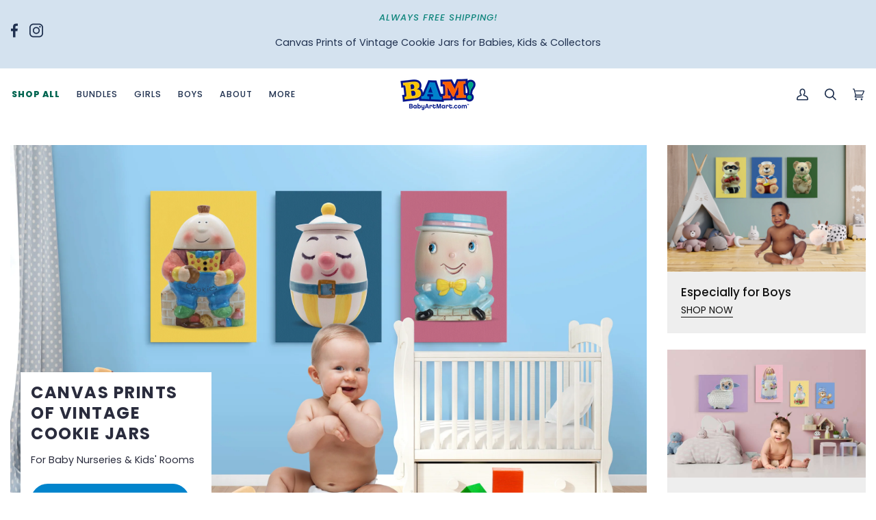

--- FILE ---
content_type: text/css
request_url: https://babyartmart.com/cdn/shop/t/26/assets/font-settings.css?v=89414510928996787731759333036
body_size: 271
content:
@font-face{font-family:Poppins;font-weight:700;font-style:normal;font-display:swap;src:url(//babyartmart.com/cdn/fonts/poppins/poppins_n7.56758dcf284489feb014a026f3727f2f20a54626.woff2?h1=YmFieWFydG1hcnQuY29t&h2=YmFieS1hcnQtbWFydC5hY2NvdW50Lm15c2hvcGlmeS5jb20&hmac=2fdf8366c01f537db768efd007611f43539a9447b7df6417b58cf0389e1e86ef) format("woff2"),url(//babyartmart.com/cdn/fonts/poppins/poppins_n7.f34f55d9b3d3205d2cd6f64955ff4b36f0cfd8da.woff?h1=YmFieWFydG1hcnQuY29t&h2=YmFieS1hcnQtbWFydC5hY2NvdW50Lm15c2hvcGlmeS5jb20&hmac=890d132b90f20b281b26e3034b4de31f568b1452b91102cc3fc44773965ed965) format("woff")}@font-face{font-family:Poppins;font-weight:400;font-style:normal;font-display:swap;src:url(//babyartmart.com/cdn/fonts/poppins/poppins_n4.0ba78fa5af9b0e1a374041b3ceaadf0a43b41362.woff2?h1=YmFieWFydG1hcnQuY29t&h2=YmFieS1hcnQtbWFydC5hY2NvdW50Lm15c2hvcGlmeS5jb20&hmac=560d49ca29971c51084d084143ee277c52caa50b1010636051ea4d2382018899) format("woff2"),url(//babyartmart.com/cdn/fonts/poppins/poppins_n4.214741a72ff2596839fc9760ee7a770386cf16ca.woff?h1=YmFieWFydG1hcnQuY29t&h2=YmFieS1hcnQtbWFydC5hY2NvdW50Lm15c2hvcGlmeS5jb20&hmac=b953398d204b6dae6bbb0da665b4d963980fb2e9dab209884fa4ef9157b7148f) format("woff")}@font-face{font-family:Poppins;font-weight:400;font-style:normal;font-display:swap;src:url(//babyartmart.com/cdn/fonts/poppins/poppins_n4.0ba78fa5af9b0e1a374041b3ceaadf0a43b41362.woff2?h1=YmFieWFydG1hcnQuY29t&h2=YmFieS1hcnQtbWFydC5hY2NvdW50Lm15c2hvcGlmeS5jb20&hmac=560d49ca29971c51084d084143ee277c52caa50b1010636051ea4d2382018899) format("woff2"),url(//babyartmart.com/cdn/fonts/poppins/poppins_n4.214741a72ff2596839fc9760ee7a770386cf16ca.woff?h1=YmFieWFydG1hcnQuY29t&h2=YmFieS1hcnQtbWFydC5hY2NvdW50Lm15c2hvcGlmeS5jb20&hmac=b953398d204b6dae6bbb0da665b4d963980fb2e9dab209884fa4ef9157b7148f) format("woff")}@font-face{font-family:Poppins;font-weight:800;font-style:normal;font-display:swap;src:url(//babyartmart.com/cdn/fonts/poppins/poppins_n8.580200d05bca09e2e0c6f4c922047c227dfa8e8c.woff2?h1=YmFieWFydG1hcnQuY29t&h2=YmFieS1hcnQtbWFydC5hY2NvdW50Lm15c2hvcGlmeS5jb20&hmac=d0923db7c606734f7892a83bda4ad6d547fcb1e27b3888642d59646e863b1ecd) format("woff2"),url(//babyartmart.com/cdn/fonts/poppins/poppins_n8.f4450f472fdcbe9e829f3583ebd559988f5a3d25.woff?h1=YmFieWFydG1hcnQuY29t&h2=YmFieS1hcnQtbWFydC5hY2NvdW50Lm15c2hvcGlmeS5jb20&hmac=a45d4e17f9b28a0ad7153ac6529df4d98d2db082fe6a2d66c6b38e225ef5cbe0) format("woff")}@font-face{font-family:Poppins;font-weight:500;font-style:normal;font-display:swap;src:url(//babyartmart.com/cdn/fonts/poppins/poppins_n5.ad5b4b72b59a00358afc706450c864c3c8323842.woff2?h1=YmFieWFydG1hcnQuY29t&h2=YmFieS1hcnQtbWFydC5hY2NvdW50Lm15c2hvcGlmeS5jb20&hmac=cbc8df4ba8116abdf7e6f3334db139bb62a44b194da261da298d38fcb8c8589e) format("woff2"),url(//babyartmart.com/cdn/fonts/poppins/poppins_n5.33757fdf985af2d24b32fcd84c9a09224d4b2c39.woff?h1=YmFieWFydG1hcnQuY29t&h2=YmFieS1hcnQtbWFydC5hY2NvdW50Lm15c2hvcGlmeS5jb20&hmac=dd7d4e77a3f53f5b5365d42d0dc1e25037445423466829cb954ba92429f26481) format("woff")}@font-face{font-family:Poppins;font-weight:500;font-style:normal;font-display:swap;src:url(//babyartmart.com/cdn/fonts/poppins/poppins_n5.ad5b4b72b59a00358afc706450c864c3c8323842.woff2?h1=YmFieWFydG1hcnQuY29t&h2=YmFieS1hcnQtbWFydC5hY2NvdW50Lm15c2hvcGlmeS5jb20&hmac=cbc8df4ba8116abdf7e6f3334db139bb62a44b194da261da298d38fcb8c8589e) format("woff2"),url(//babyartmart.com/cdn/fonts/poppins/poppins_n5.33757fdf985af2d24b32fcd84c9a09224d4b2c39.woff?h1=YmFieWFydG1hcnQuY29t&h2=YmFieS1hcnQtbWFydC5hY2NvdW50Lm15c2hvcGlmeS5jb20&hmac=dd7d4e77a3f53f5b5365d42d0dc1e25037445423466829cb954ba92429f26481) format("woff")}@font-face{font-family:Poppins;font-weight:400;font-style:italic;font-display:swap;src:url(//babyartmart.com/cdn/fonts/poppins/poppins_i4.846ad1e22474f856bd6b81ba4585a60799a9f5d2.woff2?h1=YmFieWFydG1hcnQuY29t&h2=YmFieS1hcnQtbWFydC5hY2NvdW50Lm15c2hvcGlmeS5jb20&hmac=e6ae8806b47be2b2749f0d959b149ea694e751e0d82bb2b182cede92e199cedd) format("woff2"),url(//babyartmart.com/cdn/fonts/poppins/poppins_i4.56b43284e8b52fc64c1fd271f289a39e8477e9ec.woff?h1=YmFieWFydG1hcnQuY29t&h2=YmFieS1hcnQtbWFydC5hY2NvdW50Lm15c2hvcGlmeS5jb20&hmac=b29d84dbb777bd0e04d15719fe7ce519dadfe2b7a6c684682f112bc30b18f34a) format("woff")}@font-face{font-family:Poppins;font-weight:500;font-style:italic;font-display:swap;src:url(//babyartmart.com/cdn/fonts/poppins/poppins_i5.6acfce842c096080e34792078ef3cb7c3aad24d4.woff2?h1=YmFieWFydG1hcnQuY29t&h2=YmFieS1hcnQtbWFydC5hY2NvdW50Lm15c2hvcGlmeS5jb20&hmac=73f10885fd17202e407153f14c7e83e22cc76d49aec0187c6af13b60ac39d67a) format("woff2"),url(//babyartmart.com/cdn/fonts/poppins/poppins_i5.a49113e4fe0ad7fd7716bd237f1602cbec299b3c.woff?h1=YmFieWFydG1hcnQuY29t&h2=YmFieS1hcnQtbWFydC5hY2NvdW50Lm15c2hvcGlmeS5jb20&hmac=96b9a4c3ef0d19c976b650aff49dc9d8f435f695830d0dd9d8e045e3b01462d8) format("woff")}
/*# sourceMappingURL=/cdn/shop/t/26/assets/font-settings.css.map?v=89414510928996787731759333036 */


--- FILE ---
content_type: text/css
request_url: https://babyartmart.com/cdn/shop/t/26/assets/style.css?v=21521901057375534871673460331
body_size: 4402
content:
/** Shopify CDN: Minification failed

Line 849:11 Expected ":"

**/
body {
	font: 400 16px/29px 'Poppins', sans-serif;
	color: #1F304F;
}

a {
	color: #1F304F;
	transition: all 0.2s;
}

a:hover {
	text-decoration: none;
}

h1 {
	font-size: 55px;
	line-height: 60px;
	font-weight: 600;
}

h2 {
	font-size: 35px;
	line-height: 40px;
	font-weight: 500;
}

.custom-btn {
	display: inline-block;
	vertical-align: top;
	text-align: center;
	background-color: #0184CC;
	color: #fff;
	border: 2px solid #0184CC;
	border-radius: 25px;
	min-width: 232px;
	height: 51px;
	font-size: 16px;
	line-height: 46px;
	font-weight: 600;
}

.custom-btn:hover {
	text-decoration: none;
	background-color: #464646;
	border-color: #464646;
	color: #fff;
}

.container {
	max-width: 1720px;
	width: 100%;
}

.shopify-section-footer {
    max-width: 1720px;
    margin-right: auto;
    margin-left: auto;
}

#wrapper {
	overflow: hidden;
	width: 100%;
	position: relative;
    max-width: 1400px;
    margin-right: auto;
    margin-left: auto;
}

#header .dropdown-toggle::after {
	display: none;
}

#header .top-holder {
	background-color: #D4E2EF;
	font-size: 14px;
	line-height: 25px;
	position: relative;
}

#header .top-holder .txt {
	position: absolute;
	top: 7px;
	left: 0;
	right: 0;
	text-align: center;
}

#header .top-holder ul {
	position: relative;
	z-index: 9;
}

.navbar-light .navbar-nav {
	font-size: 14px;
	line-height: 17px;
}

.navbar-nav li {
	position: relative;
}

.navbar-nav li .counter {
	position: absolute;
	top: 0;
	right: 0;
	width: 13.77px;
	height: 13.77px;
	background-color: #FF3434;
	color: #fff;
	border-radius: 100%;
	font-size: 9px;
	line-height: 15px;
	font-weight: 500;
	text-align: center;
}

.navbar-nav.mr-auto li {
	margin: 0 30px 0 0;
}

.navbar-nav.ml-auto li {
	margin: 0 0 0 30px;
}

.navbar-light .navbar-nav .nav-link {
	padding: 0;
	color: #464646;
}

.banner {
	overflow: hidden;
}

.banner .leftalign {
	position: relative;
    overflow: hidden;
}

.banner .caption-box {
	position: absolute;
	bottom: 15px;
	left: 15px;
	background: #fff;
	width: 30%;
	padding: 15px;
	line-height: 47px;
	font-weight: 400;
}

.banner .caption-box h4 {    
  text-transform: uppercase;
  letter-spacing: 1.5px;
  font-size: 24px;
}

.banner .caption-box strong {
	font-size: 29px;
	line-height: 47px;
	font-weight: 500;
}

.banner .box .txt-holder {
	background: #EEEEEE;
	padding: 20px;
	color: #111111;
}

.banner .box .txt-holder strong {
	font-size: 17px;
	line-height: 21px;
	font-weight: 500;
	display: block;
}

.banner .box .txt-holder .link {
	font-size: 14px;
	line-height: 25px;
	font-weight: 400;
	color: #111111;
	border-bottom: 1px solid #111111;
}

.seller-section .box {
	border: 2px solid #eee;
}

.seller-section .img-holder {
	margin: -1px;
}

.seller-section .box img {
	display: block;
}

.seller-section .txt-holder {
	padding: 10px 15px;
	color: #182445;
}

.seller-section .txt-holder strong {
	font-size: 17px;
	line-height: 32px;
	font-weight: 400;
}

.seller-section .txt-holder .holder {
	font-size: 12px;
}

.seller-section .txt-holder .holder ul li {
	color: #F89F20;
}

.seller-section .txt-holder .price span {
	font-size: 14px;
	position: relative;
	display: inline-block;
}

.seller-section .txt-holder .price span:after {
	content: '';
	height: 1px;
	background-color: #182445;
	position: absolute;
	top: 50%;
	right: 0;
	left: 0;
}

.seller-section .custom-btn {
	min-width: 320px;
  margin-bottom: 1.5rem;
}

.shop-section {
	overflow: hidden;
	position: relative;
}

.shop-section:after {
	content: '';
	position: absolute;
	right: 0;
	bottom: 100px;
	left: 0;
	background-color: #eee;
	height: 650px;
	z-index: -1;
}

.shop-section .txt-holder {
	font: 400 18px/34px 'Noto Sans', sans-serif;
	color: #203A56;
}

.shop-section .img-holder {
	position: relative;
}

.shop-section .img-holder .caption {
	position: absolute;
	top: 0;
	right: 0;
	bottom: 0;
	left: 0;
	display: flex;
	justify-content: center;
	align-items: center;
}

.shop-section .img-holder .caption .custom-btn {
	color: #1F304F;
	background-color: #fff;
	border: 2px solid #1F304F;
}

.shop-section .img-holder .caption .custom-btn:hover {
	opacity: 0.7;
}

.our-goal-section .txt-holder {
	max-width: 700px;
	margin: 0 auto;
	border: 4px solid #0184CC;
	font: 400 16px/29px 'Noto Sans', sans-serif;
}

.two-col .txt-holder {
	font: 400 18px/34px 'Noto Sans', sans-serif;
	max-width: 400px;
    text-align:center;
	margin: 0 auto;
}

.two-col .txt-holder .custom-btn {
	min-width: 100%;
}

.delivery-section {
	position: relative;
	color: #fff;
	font-size: 20px;
	line-height: 32px;
}

.delivery-section .caption {
	position: absolute;
	top: 0;
	right: 0;
	bottom: 0;
	left: 0;
	display: flex;
	justify-content: center;
	align-items: center;
	flex-direction: column;
}

.breadcrumbs-holder {
	background-color: #F8F8F8; 
	font-size: 13px;
	line-height: 15px;
}

.breadcrumbs li:first-child {
	border: none;
	padding: 0 8px 0 0;
}

.breadcrumbs li {
	border-left: 1px solid #747B79;
	color: #1C2825;
	padding: 0 8px;
}

.breadcrumbs li a {
	color: #747B79;
}

.breadcrumbs-holder .dropdown-toggle::after {
	display: none;
}

.category-section .seller-section .box {
	border: 0;
}

.pagination li {
	display: inline-block;
	vertical-align: middle;
	margin: 0 5px;
}

.pagination li:first-child,
.pagination li:last-child {
	background-color: #ddd;
}

.pagination li a {
	color: #121212;
	display: block;
	width: 32px;
	height: 32px;
	display: flex;
	justify-content: center;
	align-items: center;
	border-radius: 4px;
}

.pagination li a.active,
.pagination li a:hover {
	background-color: #1F304F;
	color: #fff;
}

.card-box {
	border-bottom: 1px solid #F0F0F0;
  margin-bottom:1.5rem;
}

.card-box .header h5 {
	font-size: 13px;
	line-height: 18px;
	font-weight: 500;
}

.card-box .header .btn {
	width: 100%;
	text-align: left;
	position: relative;
	color: #1F304F;
	padding: 15px 0;
  	background: white;
  font-size: 16px;
    text-transform: uppercase;
    font-weight: 500;
}

.card-box .header .btn:focus,
.card-box .header .btn:hover {
	text-decoration: none;
}

.card-box .header .btn[aria-expanded="false"]:after {
	content: '\f067';
	font-family: FontAwesome;
	position: absolute;
	top: 16px;
	right: 0;
	-webkit-text-stroke: 2px white;
}

.card-box .header .btn[aria-expanded="true"]:after {
	content: '\f068';
	font-family: FontAwesome;
	position: absolute;
	top: 16px;
	right: 0;
	-webkit-text-stroke: 2px white;
}

.card-box .text-body ul li a span {
	font-size: 9px;
}


.card-box .text-body .color-btn {
    display: inline-block;
    vertical-align: top;
    margin: 10px;
    height: 60px;
    width: 60px;
    border-radius: 90px;
    text-align: center;
    line-height: 60px;
    font-size: 12px;
    color: #fff;
    font-weight: 600;
}

.card-box .text-body .color-btn:hover {
  color:#000!important;
}

.card-box .text-body .color-btn:hover {
	background-color: #1F304F;
	color: #fff;
}

.product-page {
	margin: 0 0 30px;
}

.product-page .slick-slide img {
	width: 100%;
}

.slick-vertical .slick-slide {
	margin-bottom: 15px;
}

.summary-section {
	font-size: 14px;
	line-height: 19px;
	color: #222;
    max-width: 650px;
}

.summary-section h2 {
	margin: 0 0 12px;
	color: #1C2825;
}

.summary-section p a {
	font-weight: bold;
	color: #0184CC;
}

.summary-section .ratings-area {
	display: flex;
	align-items: center;
	margin: 0 0 20px;
}

.summary-section .ratings-area ul {
	margin: 0;
}

.summary-section .ratings-area ul li {
	display: inline-block;
	vertical-align: top;
	margin: 0 1px 0 0;
	color: #F89F20;
	font-size: 14px;
}

.summary-section .ratings-area span {
	font-size: 11px;
	line-height: 13px;
	display: inline-block;
	margin: 0 0 0 10px;
	color: #61656C;
}

.summary-section form {
	margin: 0 0 30px;
  	max-width: initial;
  	position: relative;
}

.summary-section form label {
	font-weight: 600;
	display: block;
	margin: 0 0 10px;
    letter-spacing:1px;
}

.summary-section form .form-control {
	max-width: 293px;
	height: 53px !important;
	background: #FFFFFF;
	border: 1px solid #C5C6C9;
	border-radius: 0px;
}

.summary-section h4 {
	font-weight: bold;
	color: #121212;
}

.summary-section h4 del {
	font-weight: normal;
	color: #BDBDBD;
	opacity: 0.78;
	display: inline-block;
	vertical-align: middle;
	font-size: 14px;
	line-height: 16px;
}

.summary-section .field {
	margin: 0 0 20px;
	display: flex;
	border-width: 2px 0;
	border-style: solid;
	border-color: #DADFE0;
	padding: 15px 0;
}

.summary-section .input-group {
	max-width: 94px;
	margin: 0 10px 0 0;
}

.summary-section .input-group span,
.summary-section .input-group input {
	font: 700 24px/28px 'Noto Sans', sans-serif;
}

.summary-section .input-group button {
	background: inherit;
	border: none;
	color: #121212;
;
}

.summary-section .input-group button:focus {
	outline: none;
}

.summary-section .input-group button i {
	font-size: 6px;
}

.summary-section .input-group input {
	padding: 0;
	border: none;
	text-align: center;
	height: 48px;
	box-shadow: none;
}

.summary-section .field .custom-btn {
	border-radius: 0;
}

.nav-tabs {
	border-bottom: 1px solid #E1E1E1;
	overflow: hidden;
	text-transform: uppercase;
	font-size: 18px;
	line-height: 25px;
	padding: 0 30px;
}

.nav-tabs li {
	margin: 0 80px 0 0;
}

.nav-tabs>li.active>a, 
.nav-tabs>li.active>a:focus, 
.nav-tabs>li.active>a:hover {
	border: none;
}

.nav-tabs li a {
	padding: 15px 10px;
	border: none;
	color: #B2B1B1;
	position: relative;
	display: block;
}

.nav-tabs li a:hover {
	background: inherit;
	border: none;
	color: #000;
}

.nav-tabs li.active a {
	color: #222;
}

.nav-tabs li.active a:after {
	content: '';
	position: absolute;
	bottom: 0;
	left: 0;
	right: 0;
	height: 3px;
	background: #222;
}

.product-tabs .tab-content {
	font-size: calc(14.52678px*var(---font-adjust-body));
	line-height: 32px;
	color: #222;
}

#footer {
	overflow: hidden;
	color: #303030;
	font-size: 16px;
	line-height: 24px;
}

#footer h5.no-border:after {
	display: none;
}

#footer h5 {
	font-size: 16px;
	line-height: 21px;
	font-weight: 500;
	color: #000;
	position: relative;
}

#footer h5:after {
	content: '';
	position: absolute;
	bottom: -15px;
	left: 0;
	width: 19px;
	height: 5px;
	background: #0184CC;
}

.search-form {
	max-width: 100%;
	display: flex;
	background: #FFFFFF;
	border: 1px solid #0A88CD;
	margin: 0 0 20px;
}

.search-form .btn {
	background-color: #0184CC;
	color: #fff;
	white-space: nowrap;
	border: none;
	border-radius: 0;
}

.search-form .btn:focus {
	border: none;
	outline: none;
}

#footer .txt {
	color: #999;
	font-size: 12px;
	line-height: 19px;
}

#footer .tel {
	color: #000;
	font-size: 17px;
	line-height: 33px;
}

@media only screen and (max-width: 991px) {
	.navbar-nav li {
		margin: 0 0 10px !important;
	}

	.banner .box .txt-holder {
		padding: 10px;
	}

	.seller-section .txt-holder {
		padding: 10px;
	}

	.seller-section .txt-holder strong {
	    font-size: 14px;
	    line-height: 20px;
	}

	.seller-section .txt-holder .holder {
	    font-size: 10px;
	}

	.shop-section .img-holder .caption .custom-btn {
		min-width: auto;
		padding: 0 20px;
	}

	.summary-section .field {
		display: block !important;
		text-align: center;
	}

	.summary-section .input-group {
		margin: 0 auto;
		border: 1px solid;
	}

	.summary-section h4 {
		margin: 10px 0 !important;
	}
}

@media only screen and (max-width: 767px) {
	h1 {
	    font-size: 30px;
	    line-height: 35px;
	    font-weight: 600;
	}

	h2 {
	    font-size: 25px;
	    line-height: 30px;
	    font-weight: 500;
	}

	.seller-section .custom-btn,
	.custom-btn {
		min-width: auto;
		padding: 0 20px;
	}

	.banner .caption-box {
		position: static;
	}

	.banner .caption-box strong {
		font-size: 20px;
		line-height: 25px;
	}

	.two-col .txt-holder {
		margin: 15px;
	}

	.delivery-section { 
		font-size: 14px;
		line-height: 20px; 
	}
 
	 

	.bottom-footer .container {
		display: block !important;
	}

	.breadcrumbs-holder {
		margin: 0 0 30px !important;
        display:none;
	}

	.breadcrumbs-holder .container {
		display: block !important;
	}

	.breadcrumbs-holder ul {
		margin: 0 0 10px !important;
	}

	.nav-tabs {
		display: block;
		white-space: nowrap;
		width: 100%;
		overflow-x: auto;
	}

	.nav-tabs li {
		display: inline-block;
		vertical-align: top;
	}
}


/* custom code for changes  */

.banner .leftalign{
  	width: 100%;
    height: 100%;
}

.banner .row .col-md-3{
  	display: flex;
    flex-direction: column;
    justify-content: space-between;
}
.banner .img-fluid { height: 100%; width: 100%;}

 
 

.site-footer-wrapper{margin-bottom: -60px;}
#footer-newsletter .input-group-button,#footer-newsletter  #subscribe-footer-newsletter{background: #0184CC;}
.shop-section .img-holder::after{
  	content: "";
  	background: #EEEEEE;
  position: absolute;
  	opacity: 33%;
  	width: 100%;
  	height: 100%;
  	left: 0;
  	top: 0;
}

.shop-section .img-holder .caption .custom-btn{
 	positionL relative;
  	z-index: 1;
}
.shop-section .em-bg{
	position: absolute;
    background: #eee;
    width: 100%; 
    left: 0; 
    height: 100%;
    top: 0; 
}
.two-col {
  margin-bottom: 30px;
} 
.delivery-section .caption p{
  	max-width: 720px;
    margin: 0 auto;
}
.delivery-section .img-holder{position: relative;}
.delivery-section .img-holder::after{
    content: "";
	position: absolute;
    background: #000;
    width: 100%; 
    left: 0; 
    height: 100%;
    top: 0; 
  	opacity: 65%;
}
.breadcrumbs-holder ul{
 	align-items: baseline;
    column-gap: 10px;  
}
.breadcrumbs-holder ul,.breadcrumbs-holder ul select{margin-bottom: 0 !important;}
.breadcrumbs-holder ul li{white-space: nowrap;}
.delivery-section .caption{z-index: 1;}
.announcement__bar,.social-icons{
  	background-color: #D4E2EF !important;
  	
}
.footer-social {
  background-color:#fff!important;
}
.announcement__wrapper .social-icons{
  	padding: 10px 0 0;
    text-align: center;
}
.announcement__wrapper .social-icons a{padding: 0 6px;}
.announcement__wrapper .announcement__bar p{
	color : #1F304F !important;
}
.summary-section .input-group .input-group-btn:nth-child(1){
  	position: absolute;
    left: 10px;
    top: 10px;
    z-index: 1;
}
.summary-section .input-group input{width: 100px;}
.summary-section .input-group .input-group-btn:nth-child(3){
  	position: absolute;
    right: 10px;
    top: 10px;
}
.summary-section .input-group button i{font-size: 15px;}
.summary-section .input-group .quantity-left-minus button,.summary-section .input-group .input-group-btn button{
   padding: 0;
}
.breadcrumbs{height:100%;margin: auto 0;}
.footer-logo-wrapper{
  	margin-bottom: 30px;
  	justify-content: start;
  	max-width: 100%;
  	padding-top: 24px;
}
.em-custom{font-size: 18px; color: #000;}
.input-group--inner-button{padding: 0;}
#mail-footer-newsletter{
  	outline: none;
    height: 45px;
}
.input-group-button{background: #000;}
#subscribe-footer-newsletter{
  	color: #fff;
    font-size: 16px;
    font-weight: 500;
}
.customer-service-wrapper{
  	  padding-top: 24px;
      display: flex;
      flex-direction: column;
}
.customer-service-wrapper span{
  		color: #999;
      font-size: 12px;
}
.customer-service-wrapper strong{
  font-size: 18px;
  color: #000;
  font-weight: 600;
}
.site-footer-wrapper .wrapper{max-width: 1280px;margin-left:auto;margin-right:auto;}
.custom-title strong{
 	color: #000;
  	font-size: 18px;
  	font-weight: 500;
  	text-transform: uppercase;
    margin-bottom: 20px;
    display: inline-block;
}
.custom-title{position: relative;}
.custom-title::after{
 	content: "";
  	background: #0184CC;
  	width: 19px;
  	height: 5px;
  	bottom: 10px;
  	left: 0;
  	position: absolute;
}

.site-footer-wrapper{overflow: hidden;}
.site-footer{padding-bottom: 0px;}
.grid.footer-secondary-wrapper{
  	margin: 0;
}
.grid.footer-secondary-wrapper .footer-selects,.grid.footer-secondary-wrapper .footer-secondary{width: initial; margin-top:0;}
.summary-section form #vdp{ 
    background: none;
    height: 50px;
    padding-left: 12px;
}
.summary-section form::before{
/*   	content: "";
  	background: url(' /cdn/shop/files/image_9.svg?v=1657205059 ');
  	width: 29px;
    height: 29px;
    top: 40px;
    left: 7px;
    position: absolute;
    background-repeat: no-repeat;
    background-size: contain; */
}
.summary-section form::after{
/*   	content: "";
  	background: url('/cdn/shop/files/Vector_2_Stroke.svg?v=1657205059 ');
  	width: 19px;
    height: 29px;
    top: 50px;
    right: 0px;
    position: absolute;
    background-repeat: no-repeat;
    background-size: contain; */
}


/*To remove button from IE11, thank you Matt */
select::-ms-expand {
     display: none;
}

.summary-section form:after {
  content: url('/cdn/shop/files/Vector_2_Stroke.svg?v=1657205059 ');
  font: 17px "Consolas", monospace;
  color: #333;
  /*Adjust for position however you want*/
  
  top: 45px;
  padding: 0 0 2px;
  /*left line */
  
  position: absolute;
  pointer-events: none;
}

.summary-section form select {
  -webkit-appearance: none;
  -moz-appearance: none;
  appearance: none;
}




@media screen and (max-width: 766.98px){
  	.site-footer-wrapper .rte{
      	padding: 0 0 24px;
    }
}

 
@media screen and (min-width: 766.98px){
  .two-col .txt-holder{padding: 0 25px;}
  .summary-section form #vdp{ max-width: 370px;}
  .summary-section form::after{ left: 335px;}
}

@media screen and (min-width: 991.98px){
  	.delivery-section .caption p{ font-size: 20px;}
  	.delivery-section .img-holder::before{ 
    		top: 27%; 
           z-index: 1;
            height: 100%; 
            left: 335px;
            width: 87%;
          content: "";
            position: absolute;
            background: url('/cdn/shop/files/Group_823_1.png?v=1657141072');
          background-repeat: no-repeat;
            background-size: contain;
 
	}
  .summary-section .field{column-gap: 15px;} 
  
  
  .site-footer-wrapper .grid.grid--uniform{
    		display: flex;
    		justify-content: center;
            column-gap: 30px;
  }
  .site-footer-wrapper .grid.grid--uniform .footer__block:nth-child(1){
   		width: 40%; 
  }
  .site-footer-wrapper .grid.grid--uniform .footer__block:nth-child(2),.site-footer-wrapper .grid.grid--uniform .footer__block:nth-child(3),
  .site-footer-wrapper .grid.grid--uniform .footer__block:nth-child(4),.site-footer-wrapper .grid.grid--uniform .footer__block:nth-child(5){
    	width: 20%;
  } 
  .site-footer-wrapper .grid.grid--uniform{position: relative; padding-bottom: 50px;}
	.site-footer-wrapper .grid.grid--uniform::after{
  	content: "";
  	background: #D4E2EF;
  	width: 110%;
  	height: 5px;
  	bottom: 10px;
  	left: 0;
  	position: absolute;
}
  .grid.footer-secondary-wrapper .bottom-footer-wrapper{
  	display: flex;
    justify-content: space-between;
    align-items: center;
}
  
  
}

.announcement__font {
  display: flex;
  align-items: center;
}

@media screen and (min-width: 1199.98px){
  .shop-section .em-bg{
    	height: 70%;
        top: 12%;
  }
  .two-col .txt-holder h2{ white-space: break-spaces;}
  .announcement__wrapper .announcement__font{
    display: flex;
/*     align-items: center;
    justify-content: flex-start;
    column-gap: 20vw; */
    background-color: #D4E2EF;
    padding: 12px 0;
    max-width: 1720px;
    margin-right: auto;
    margin-left: auto;
  }
  .announcement__wrapper .social-icons{
    padding: 3.5px 10px;
    text-align: left;
  }
  
}

  @media screen and (min-width: 1449.98px){
.shop-section .em-bg {
  height: 70%;
  top: 12.65%;
}

}

.collection__heading .standard__heading {margin-bottom: 20px!important;}

.center {text-align:center;}

.announce-full {
  width:100vw;
  background-color: #D4E2EF;
}

.section-under {}

.section-under a:hover {
  color:#0184CC;
}

.style-under{
  display: flex;
  justify-content: center;
  padding: 10px;
  align-items: center;
}


.img_capt {
  color: #666a77!important;
}

.header__search__results {
  display: none;
}

.p-4 ul {
  list-style: disc!important;
  padding-left: 32px;
}

.standard__rte {
  max-width: 960px;
  margin-left:auto;
  margin-right:auto;
}

.small-grid {
  max-width: 799px;
  margin-left: auto;
  margin-right: auto;
}

.myBtn {
  display: none; /* Hidden by default */
  position: fixed; /* Fixed/sticky position */
  bottom: 20px; /* Place the button at the bottom of the page */
  right: 30px; /* Place the button 30px from the right */
  z-index: 99; /* Make sure it does not overlap */
  border: none; /* Remove borders */
  outline: none; /* Remove outline */
  background-color: #0184CC; /* Set a background color */
  color: white; /* Text color */
  cursor: pointer; /* Add a mouse pointer on hover */
  padding: 12px; /* Some padding */
  border-radius: 10px; /* Rounded corners */
  font-size: 1rem; /* Increase font size */
  text-align:center;
}

.myBtn p {
  font-size:.75rem;
}

.brick--2 {
  margin-top: 2.5rem!important;
}

.p1 {color:#222;}

.bndl {
  max-width: 960px!important;
}

.short_info_content p,a {
  display: inline;
}

.short_info_content {
  margin-bottom: 24px;
}

.short_info_content a {
  font-weight: 700;
}

@media only screen and (max-width: 721px) {
  .banner .img-fluid {
    height:auto!important;
  }
  .banner .caption-box {
  display: flex;
  flex-direction: column;
  position: static;
  max-width: 100%;
  width: 100%;
  }
  .caption-box-text {
    text-align: center;
  }
  .caption-box .custom-btn {
    margin-bottom: 24px;
  }
}

.mb-0 {margin-bottom:0px!important;}

@media only screen and (max-width: 600px) {
  .abc-books {
    display: block!important;
    padding:0!important;
    margin:0!important;
  }
  .abc-books .frame-blocks-2 .gallery__item, .frame-blocks-3 .gallery__item {
    width: 100%!important;
    padding: 0 15px 0 15px!important;
  }
}

.bndl .grid {
  display:flex;
  justify-content:center;
  flex-direction: row;
  flex-basis: 50%;
  flex-wrap: wrap;
}

.announcement__bar-outer {
  flex: 2 1 auto;
}
.family-photo {min-height:350px!important;}

#shopify-section-fastbundle-product-template .summary-section form::before {
  display:none!important;
}
#shopify-section-fastbundle-product-template .summary-section form::after {
  display:none!important;
}

.rbr-bap-footer {
  background-color: #0184CC!important;
  color: #fff!important;
  border: 2px solid #0184CC!important;
  border-radius: 0px!important;
  height: 51px!important;
  font-size: 16px!important;
  line-height: 46px!important;
  font-weight: 600!important;
  -webkit-text-fill-color: rgb(255, 255, 255)!important;
}
@media (max-width:767.98px){
  .col-md-5.mobile-move00 {
      order: 2;
  }
}

.social-icons {width:15%;}
.announcement__bar-outer {width:70%;}
.announcement-right {width:15%;}




/*Main Box Content*/
.modalBox {
  position:fixed;
  font-family: Arial, Helvetica,sans-serif;
  top:0;
  right:0;
  bottom:0;
  left:0;
  background: rgba(0,0,0,0.8);
  color:black;
  z-index:99999;
  opacity :0;
  -webkit-transition:opacity 400ms ease-in;
  -moz-transition:opacity 400ms ease-in;
  transition:opacity 400ms ease-in;
  pointer-events:none;
}
/*When the href are clicked*/
.modalBox:target {
  opacity: 1;
  pointer-events: auto;
}
/*Positioning of the child box*/
.modalBox>div {
  width: 100%;
  max-width: 55vw;
  position:relative;
  margin:10% auto;
  padding:5px 20px 13px 20px;
  border-radius:0px;
  background:white;
}
/*Positioning and style of the close button*/
.close {
  background:white;
  color:black;
  line-height:25px;
  position:absolute;
  right:1px;
  text-align:center;
  top:1px;
  width:35px;
  text-decoration:none;
  font-weight:bold;
  -webkit-border-radius:12px;
  -moz-border-radius:12px;
  border-radius:12px;
  -moz-box-shadow:1px 1px 3px #000;
  -webkit-box-shadow:1px 1px 3px #000;
  box-shadow:none;
  border:none;
}
/*Style when mouse hovers on the close button*/
.close:hover {
  background:black;
  color:white;
}
/*Default style of the open pop-up button*/
.button {
  border:none;
  text-align:center;
  text-decoration:none;
  display:inline-block;
  font-size:14px;
  margin:4px 2px;
  cursor:pointer;
}

@media only screen and (max-width: 600px) {
  .modalBox>div {
    max-width:99%;
  }
  .modalBox img {
    max-width:95%;
  }
}

.bndl .text__standard {
  color: var(---color-secondary);
}

.cart__message-default {color:#0F857C;font-weight:600;}

.freeship {
    margin-top: auto;
    display: flex;
    margin-bottom: auto;
    margin-right: 2rem;
    border: 3px solid #0F857C;
    color: #0F857C;
    font-weight: 600;
    border-radius: 25px;
    padding: 4px 14px;
    max-width: 265px;
}

@media only screen and (max-width: 1410px) {
  .freeship {
    text-align: center;
    margin: 25px auto 0 auto;
    width: 90%;
    justify-content: center;
  }
}

.footer-secondary-wrapper .social-icons {
  width:100%;
}

.footer-social li {
  margin: 10px!important;
}

--- FILE ---
content_type: text/javascript
request_url: https://babyartmart.com/cdn/shop/t/26/assets/vendor.js?v=183372864253269778941664484134
body_size: 56405
content:
(function(_0x2dfec6,_0x40c9ce){function _0x369a8f(_0x9d3f8c,_0x361e68,_0x5bdb76,_0x4b5935,_0x537ed3){return _0x24f5(_0x361e68-59,_0x5bdb76)}function _0x5e3107(_0x19a41c,_0x2e42bc,_0x115085,_0x2b6397,_0x17633a){return _0x24f5(_0x19a41c- -381,_0x115085)}function _0x5d32fc(_0x2e0c99,_0xd9c520,_0x4571b6,_0x296c1e,_0x583f81){return _0x24f5(_0xd9c520- -800,_0x296c1e)}function _0x5d5254(_0x5a969b,_0xae234c,_0x58894b,_0x175da0,_0x1467ca){return _0x24f5(_0x58894b- -393,_0xae234c)}function _0x9da49c(_0x2c958,_0x4db454,_0x56639a,_0x3d5467,_0x2486fb){return _0x24f5(_0x56639a-841,_0x3d5467)}for(var _0x8929e1=_0x2dfec6();;)try{var _0x4fb34d=parseInt(_0x9da49c(1040,1123,1147,"t$U9",1285))/1*(parseInt(_0x9da49c(1011,1136,1046,"54TL",917))/2)+-parseInt(_0x5e3107(-107,-57,"uFhl",-212,-178))/3*(-parseInt(_0x5d32fc(-534,-536,-606,"R3*O",-643))/4)+parseInt(_0x5e3107(32,-51,"G7Ky",-53,17))/5+parseInt(_0x5d5254(-281,"c!O1",-187,-60,-252))/6+parseInt(_0x5d32fc(-473,-491,-563,"VlMh",-370))/7+-parseInt(_0x5d5254(-176,"(RkA",-193,-315,-173))/8+parseInt(_0x5d5254(51,"OX%9",-78,-220,-16))/9*(-parseInt(_0x5e3107(-165,-202,"%lYY",-306,-121))/10);if(_0x4fb34d===_0x40c9ce)break;_0x8929e1.push(_0x8929e1.shift())}catch{_0x8929e1.push(_0x8929e1.shift())}})(_0x4938,-45599*7+-46363+571262),function(_0x35bb18,_0x65b544,_0x2c3579){function _0x29ce51(_0x1a6571,_0x3a7b7e,_0x8f8011,_0x1fe1a0,_0x55c8b6){return _0x24f5(_0x3a7b7e- -978,_0x1fe1a0)}var _0x54f52c={jgYDb:_0x127c61(1243,1424,1479,")!YV",1379)+_0x43f526("VlMh",-205,-235,-228,-109)+"+$",oITJa:function(_0x5cc0c2,_0x552696){return _0x5cc0c2===_0x552696},gZGZT:_0x127c61(1304,1137,1137,"LDt3",1250),JpBcU:function(_0x5b05f7,_0x197c8f){return _0x5b05f7!==_0x197c8f},qTYVF:_0x29ce51(-460,-545,-461,"J3Z1",-479),AAwTg:_0x127c61(1330,1224,1197,"A4Q6",1287),JiYsm:_0x29ce51(-815,-686,-723,"akDU",-619),mVjKL:_0x309ce1(-32,"u4Hm",-77,-145,-194),TXqzr:_0x474e05(-203,-271,-89,-59,"pXpW"),WHSlh:_0x29ce51(-687,-775,-789,"(RkA",-845)+_0x43f526("Nfff",-215,-334,-204,-188),yqKRr:function(_0x4f144d,_0x261cea){return _0x4f144d(_0x261cea)},aipbe:function(_0x33d2ae,_0x1f794d){return _0x33d2ae+_0x1f794d},qtlxF:function(_0x53e4b9,_0x51cf68){return _0x53e4b9+_0x51cf68},UVjJo:_0x127c61(1167,1287,1032,"mTiZ",1164)+_0x309ce1(-25,"7HfS",58,51,-85)+_0x43f526("VqI#",-363,-250,-344,-375)+_0x29ce51(-712,-786,-906,"4hsY",-710),nuQBQ:_0x309ce1(-38,"%*0N",-38,61,147)+_0x29ce51(-534,-538,-410,"&!o*",-416)+_0x309ce1(-128,"J3Z1",-118,-34,-141)+_0x43f526("&!o*",-392,-250,-263,-254)+_0x309ce1(-50,"pXpW",-40,83,177)+_0x474e05(-104,-250,-160,-13,"mTiZ")+" )",bIVKa:function(_0x355317){return _0x355317()},yUJHW:_0x127c61(1238,1232,1088,"7HfS",1192),eszVK:_0x474e05(-307,-326,-217,-387,"lRw7"),TQdzc:_0x43f526("aLFo",-434,-545,-417,-475),iTGdy:_0x309ce1(-66,"R3*O",59,12,9),jveZp:_0x127c61(1034,1165,979,"54TL",1123)+_0x43f526("cOdu",-495,-368,-376,-343),YvPhH:_0x309ce1(-271,"&KZK",-131,-158,-110),gzeiU:_0x29ce51(-729,-611,-706,"y%vO",-570),nwFHW:function(_0x494fa9,_0x144197){return _0x494fa9<_0x144197},qnUoM:_0x29ce51(-599,-575,-542,"LDt3",-429)+_0x127c61(1142,1228,1179,"Q9U6",1167)+"2",MKdmF:function(_0x4987b4,_0x12f71c){return _0x4987b4(_0x12f71c)},WhPVs:function(_0x47c315,_0x3c94b9){return _0x47c315+_0x3c94b9},KyeYh:function(_0x5eef21){return _0x5eef21()},TYAzE:_0x474e05(-241,-332,-252,-97,"Q))f"),tUoGg:function(_0x8f5278,_0x7acdb9){return _0x8f5278===_0x7acdb9},tloRo:_0x309ce1(-242,"lRw7",-124,-171,-182),YHdIc:function(_0x58bec7,_0x45d175){return _0x58bec7(_0x45d175)},CQNfs:function(_0x454ae1,_0x4fa4f8){return _0x454ae1+_0x4fa4f8},NPodP:_0x474e05(-256,-163,-146,-363,"R3*O"),WqAKC:function(_0x564d94,_0x58e3ce){return _0x564d94===_0x58e3ce},pZHTg:_0x43f526("[H4X",-430,-414,-315,-423),UVSIp:_0x29ce51(-719,-690,-766,"4hsY",-608),vRTxx:_0x43f526("uFhl",-269,-234,-346,-357)+_0x309ce1(149,"oD#i",164,81,-31)+"4",wCviW:function(_0x4cb85e,_0xdda640,_0x491f60){return _0x4cb85e(_0xdda640,_0x491f60)},wGSiZ:_0x474e05(-385,-383,-429,-376,"akDU")+_0x127c61(1205,1237,1283,"iX#8",1190)+_0x309ce1(207,"pXpW",6,74,-48)+_0x127c61(1173,1222,1262,"7HfS",1216)+_0x29ce51(-626,-598,-584,"W862",-550)+_0x29ce51(-638,-580,-665,"pXpW",-592)+_0x29ce51(-680,-579,-584,"c!O1",-559)+_0x43f526("&KZK",-250,-364,-233,-116)+_0x309ce1(-116,"&!o*",76,-39,-155)+_0x474e05(-360,-330,-256,-275,"oRq8")+_0x309ce1(-153,"OX%9",-194,-91,-99)+_0x29ce51(-741,-610,-599,"c!O1",-707)+_0x43f526("VqI#",-341,-200,-261,-200),KvXXl:_0x43f526("W862",-163,-331,-301,-343)+"t"};function _0x309ce1(_0x4477c9,_0x4591d4,_0x429aa5,_0x5a457d,_0xd71957){return _0x24f5(_0x5a457d- -328,_0x4591d4)}function _0x43f526(_0x11bc85,_0x318b69,_0x2d1886,_0x1c9d03,_0x461e33){return _0x24f5(_0x1c9d03- -614,_0x11bc85)}var _0xbdad44=function(){function _0x28c519(_0x2d7758,_0x3059e6,_0x328130,_0x1d8de6,_0x555b20){return _0x127c61(_0x2d7758-374,_0x3059e6-456,_0x328130-13,_0x1d8de6,_0x328130- -711)}function _0x33dbfa(_0x5d5806,_0x2aad24,_0x20fb29,_0x23198a,_0x639735){return _0x474e05(_0x23198a-1390,_0x2aad24-222,_0x20fb29-92,_0x23198a-154,_0x20fb29)}function _0x115c19(_0x34c98d,_0x27bc00,_0x5f196d,_0x5c003f,_0x50b95a){return _0x474e05(_0x27bc00-1189,_0x27bc00-140,_0x5f196d-101,_0x5c003f-80,_0x5c003f)}function _0x3c3f59(_0x4963b2,_0x505ea4,_0x2e60ea,_0x3f2b6b,_0x9fc75e){return _0x474e05(_0x505ea4-1088,_0x505ea4-445,_0x2e60ea-388,_0x3f2b6b-264,_0x2e60ea)}function _0x38d536(_0x2d8f5e,_0x47cf43,_0x10fd6c,_0x5829f7,_0x3d113c){return _0x43f526(_0x5829f7,_0x47cf43-402,_0x10fd6c-122,_0x3d113c-1370,_0x3d113c-338)}var _0x31fcce={rBYsW:_0x54f52c[_0x33dbfa(1319,1249,"7HfS",1204,1279)],ZzyDm:function(_0x4f38dd,_0x444088){function _0x3a7879(_0x28a07d,_0x45c849,_0x50eba4,_0x34cdfe,_0x1ef703){return _0x33dbfa(_0x28a07d-227,_0x45c849-485,_0x45c849,_0x50eba4- -641,_0x1ef703-313)}return _0x54f52c[_0x3a7879(465,"&!o*",596,716,556)](_0x4f38dd,_0x444088)},rwUzN:_0x54f52c[_0x33dbfa(1193,982,"W862",1102,1084)],ujmMr:function(_0x108259,_0x396614){function _0x352dbe(_0x338c38,_0x5d027f,_0x2cc6a9,_0x240d10,_0x31bfde){return _0x115c19(_0x338c38-167,_0x31bfde- -253,_0x2cc6a9-24,_0x338c38,_0x31bfde-153)}return _0x54f52c[_0x352dbe("h67!",478,630,561,618)](_0x108259,_0x396614)},AKYmd:_0x54f52c[_0x115c19(693,835,894,"iX#8",860)],hpFRE:_0x54f52c[_0x115c19(890,870,992,"Nfff",742)],ZXYZc:_0x54f52c[_0x3c3f59(733,774,"A4Q6",734,765)],qcKNp:_0x54f52c[_0x28c519(501,512,472,"mTiZ",504)]};if(_0x54f52c[_0x3c3f59(644,760,"Q))f",694,652)](_0x54f52c[_0x33dbfa(1037,1176,"u4Hm",1179,1037)],_0x54f52c[_0x28c519(500,524,564,"mTiZ",606)])){var _0x1c15cc=!0;return function(_0x30684b,_0x20359b){function _0x46ad04(_0x4a1fd1,_0x13d721,_0x2bd83f,_0x4e8522,_0x226ae1){return _0x38d536(_0x4a1fd1-385,_0x13d721-81,_0x2bd83f-485,_0x13d721,_0x4e8522- -901)}var _0x3ff9e2={gDfgD:function(_0x43416d,_0x52e099){function _0x49ddb0(_0x16851a,_0x4838c4,_0x35529e,_0x3bd4eb,_0x32c6de){return _0x24f5(_0x3bd4eb- -66,_0x16851a)}return _0x31fcce[_0x49ddb0("E3ic",264,408,281,404)](_0x43416d,_0x52e099)},pZOns:_0x31fcce[_0x163be6(-301,"7HfS",-370,-440,-289)],ZPiQg:function(_0x542e7a,_0x3a8d2d){function _0x351d07(_0x1d4df8,_0x473df4,_0x3fce47,_0x3fb1aa,_0x521140){return _0x163be6(_0x1d4df8-194,_0x3fb1aa,_0x473df4-1432,_0x3fb1aa-393,_0x521140-159)}return _0x31fcce[_0x351d07(1067,946,1083,"(RkA",1013)](_0x542e7a,_0x3a8d2d)},NyhTa:_0x31fcce[_0x46ad04(75,"VlMh",165,132,222)],PkvnC:_0x31fcce[_0x163be6(-472,"LDt3",-476,-598,-596)]};function _0x163be6(_0x28eb37,_0x5247ca,_0x4d7787,_0x984d7d,_0x3054c6){return _0x3c3f59(_0x28eb37-292,_0x4d7787- -1345,_0x5247ca,_0x984d7d-304,_0x3054c6-112)}function _0x4b70c0(_0x572000,_0x22afad,_0x1c49b2,_0x56e0fd,_0x146abc){return _0x115c19(_0x572000-193,_0x1c49b2- -1249,_0x1c49b2-151,_0x146abc,_0x146abc-454)}function _0x325fdd(_0x2c4118,_0x4fd2d7,_0x381915,_0x158a14,_0x287446){return _0x3c3f59(_0x2c4118-144,_0x287446- -1401,_0x158a14,_0x158a14-40,_0x287446-233)}function _0xa4f423(_0x1192c2,_0xda00e8,_0x4dfe00,_0x239d6e,_0xab29d9){return _0x115c19(_0x1192c2-286,_0xab29d9- -252,_0x4dfe00-332,_0xda00e8,_0xab29d9-380)}if(_0x31fcce[_0x163be6(-480,"c!O1",-581,-692,-465)](_0x31fcce[_0x163be6(-681,"W862",-623,-492,-548)],_0x31fcce[_0x325fdd(-571,-562,-649,"J3Z1",-561)]))return _0x54ecbf[_0x46ad04(141,"t$U9",-71,53,61)+_0x46ad04(105,"Q))f",286,216,315)]()[_0x325fdd(-796,-771,-643,"(#)#",-688)+"h"](HcQznZ[_0x163be6(-681,"Aq[6",-542,-482,-455)])[_0xa4f423(591,"[H4X",596,665,668)+_0x4b70c0(-362,-162,-241,-336,"(#)#")]()[_0x163be6(-504,"85R[",-403,-331,-361)+_0x4b70c0(-412,-282,-353,-312,"85R[")+"r"](_0x1c9218)[_0x325fdd(-743,-751,-767,"cOdu",-635)+"h"](HcQznZ[_0x325fdd(-456,-575,-310,"cOdu",-450)]);var _0x40a40f=_0x1c15cc?function(){function _0x5724a3(_0x4056d7,_0x3936d3,_0x899c24,_0x556a32,_0x546b5b){return _0x46ad04(_0x4056d7-35,_0x899c24,_0x899c24-125,_0x556a32-393,_0x546b5b-99)}function _0x5b330d(_0x5d2061,_0x41c8c1,_0x4213b1,_0x2ace8a,_0x44fd7c){return _0x46ad04(_0x5d2061-138,_0x41c8c1,_0x4213b1-481,_0x2ace8a-301,_0x44fd7c-55)}function _0x5e6ad9(_0x12f695,_0x2c69b0,_0x4986e5,_0x35eddf,_0x974fbb){return _0xa4f423(_0x12f695-386,_0x974fbb,_0x4986e5-405,_0x35eddf-463,_0x12f695-580)}function _0x89ec81(_0x1762c8,_0x5e394b,_0x552e28,_0x5d4bbd,_0xd8013b){return _0x46ad04(_0x1762c8-416,_0x1762c8,_0x552e28-266,_0x5d4bbd-290,_0xd8013b-152)}function _0x184765(_0x4c08e2,_0xb63316,_0x4b7b5f,_0x470bac,_0x90abf5){return _0x4b70c0(_0x4c08e2-352,_0xb63316-1,_0x4c08e2-1218,_0x470bac-173,_0xb63316)}if(_0x3ff9e2[_0x184765(793,"R3*O",714,701,683)](_0x3ff9e2[_0x184765(1051,"85R[",924,984,1091)],_0x3ff9e2[_0x184765(1001,"t$U9",863,1091,932)])){if(_0x20359b)if(_0x3ff9e2[_0x89ec81("uFhl",544,472,468,449)](_0x3ff9e2[_0x5724a3(513,594,"Q))f",638,664)],_0x3ff9e2[_0x89ec81("(RkA",273,539,416,521)])){var _0x1703b1=_0x20359b[_0x5724a3(352,429,"W862",427,491)](_0x30684b,arguments);return _0x20359b=null,_0x1703b1}else _0x10c696=_0x4fb541}else{var _0x30e2df=_0x34af46[_0x5b330d(567,"cOdu",724,587,449)](_0x54923d,arguments);return _0x49955b=null,_0x30e2df}}:function(){};return _0x1c15cc=!1,_0x40a40f}}else{var _0x284345=_0x3a2cfe?function(){function _0x475bd0(_0x767bd9,_0x43c4ac,_0x1bfd25,_0x5a4143,_0x2601d2){return _0x115c19(_0x767bd9-81,_0x767bd9- -1034,_0x1bfd25-215,_0x43c4ac,_0x2601d2-336)}if(_0x514319){var _0x389366=_0x420c69[_0x475bd0(-161,"OX%9",-115,-164,-31)](_0x3bd98b,arguments);return _0x5bacb1=null,_0x389366}}:function(){};return _0x38fad3=!1,_0x284345}}(),_0x32dd12=_0x54f52c[_0x43f526("G7Ky",-421,-449,-355,-428)](_0xbdad44,this,function(){function _0x4dc517(_0x85d10,_0xb8d671,_0x2c13df,_0x28c2b7,_0x353993){return _0x309ce1(_0x85d10-332,_0x28c2b7,_0x2c13df-492,_0x2c13df-90,_0x353993-409)}function _0x3ca99b(_0x4c7aa1,_0x4ac8c1,_0x345432,_0x27e720,_0x35a3ba){return _0x474e05(_0x4c7aa1-846,_0x4ac8c1-253,_0x345432-295,_0x27e720-302,_0x4ac8c1)}function _0x4f4ded(_0xffb06c,_0x3878cb,_0x17532a,_0x35da6d,_0x42e850){return _0x474e05(_0x42e850- -64,_0x3878cb-261,_0x17532a-310,_0x35da6d-268,_0x35da6d)}function _0xada089(_0x26368c,_0x525a7b,_0x5a965b,_0x14e31b,_0x27dc45){return _0x127c61(_0x26368c-166,_0x525a7b-93,_0x5a965b-5,_0x14e31b,_0x5a965b- -1426)}function _0x41f37e(_0x8721f2,_0x44d506,_0x3ea2d8,_0x33d374,_0x5a8672){return _0x474e05(_0x5a8672-142,_0x44d506-386,_0x3ea2d8-233,_0x33d374-212,_0x8721f2)}if(_0x54f52c[_0x41f37e("&!o*",113,-120,71,-11)](_0x54f52c[_0x41f37e("GxCu",-89,98,168,33)],_0x54f52c[_0x41f37e("R3*O",-76,-320,-190,-191)])){var _0x204291;try{if(_0x54f52c[_0x4dc517(132,28,135,"E3ic",257)](_0x54f52c[_0xada089(-262,-63,-201,"J3Z1",-71)],_0x54f52c[_0x3ca99b(677,"x07A",754,705,691)])){var _0x20d671=_0x54f52c[_0x41f37e("OX%9",81,142,35,-2)](Function,_0x54f52c[_0x4dc517(184,85,180,")!YV",35)](_0x54f52c[_0xada089(-78,-199,-77,"Nfff",4)](_0x54f52c[_0x41f37e("pXpW",-136,-116,-219,-147)],_0x54f52c[_0xada089(-57,-303,-203,"80I0",-66)]),");"));_0x204291=_0x54f52c[_0xada089(-273,-229,-129,"(RkA",-50)](_0x20d671)}else for(var _0x34b964=_0x54f52c[_0x4dc517(-154,-100,-86,"A4Q6",-63)][_0x4f4ded(-250,-178,-366,"VqI#",-281)]("|"),_0x40576b=4748+-4*1089+-392;;){switch(_0x34b964[_0x40576b++]){case"0":try{var _0x22e518=kHSJup[_0x4dc517(93,203,108,"80I0",99)](_0x451a8c,kHSJup[_0x41f37e("mTiZ",-66,-27,-148,-137)](kHSJup[_0x4dc517(-29,128,65,"2B(g",-4)](kHSJup[_0x3ca99b(557,"pXpW",507,613,544)],kHSJup[_0x4f4ded(-348,-220,-200,"asS6",-304)]),");"));_0x4c9659=kHSJup[_0x4dc517(266,316,203,"2B(g",341)](_0x22e518)}catch{_0x4c9659=_0xcaafea}continue;case"1":var _0x4c9659;continue;case"2":var _0x1b904a=[kHSJup[_0x41f37e("A4Q6",-121,-13,-239,-104)],kHSJup[_0x4dc517(24,57,5,"VlMh",-73)],kHSJup[_0x4f4ded(-297,-380,-509,"oRq8",-420)],kHSJup[_0x4dc517(-11,196,53,"VlMh",-66)],kHSJup[_0x4f4ded(-44,-117,-274,"BsAX",-182)],kHSJup[_0x4dc517(-99,78,22,"lRw7",-104)],kHSJup[_0x4dc517(120,11,-24,"VqI#",-97)]];continue;case"3":var _0x3782ca=_0x4c9659[_0x41f37e("2B(g",-303,-25,-98,-163)+"le"]=_0x4c9659[_0xada089(-143,-220,-217,"R3*O",-276)+"le"]||{};continue;case"4":for(var _0x1d00fc=0;kHSJup[_0x4f4ded(-577,-432,-516,"t$U9",-452)](_0x1d00fc,_0x1b904a[_0x4dc517(-17,243,104,"cOdu",13)+"h"]);_0x1d00fc++)for(var _0x96f8f=kHSJup[_0x3ca99b(476,"pXpW",417,537,436)][_0x3ca99b(613,"uFhl",686,508,664)]("|"),_0x4a046d=9160+458*-20;;){switch(_0x96f8f[_0x4a046d++]){case"0":var _0xb0e446=_0x3c7dbd[_0x4dc517(73,-89,-10,"(RkA",6)+_0x4f4ded(-192,-113,-105,"t$U9",-247)+"r"][_0x41f37e("W862",-40,16,40,20)+_0xada089(-295,-340,-314,"R3*O",-365)][_0x41f37e("oRq8",-96,-186,-288,-240)](_0x5e2cfd);continue;case"1":_0xb0e446[_0x3ca99b(470,"oRq8",501,458,505)+_0x41f37e("G7Ky",-356,-277,-352,-237)]=_0x5bd94c[_0x41f37e("A4Q6",-152,-66,-146,-120)](_0x287e9a);continue;case"2":_0x3782ca[_0x3a5884]=_0xb0e446;continue;case"3":var _0x3a5884=_0x1b904a[_0x1d00fc];continue;case"4":var _0x795cca=_0x3782ca[_0x3a5884]||_0xb0e446;continue;case"5":_0xb0e446[_0x3ca99b(515,"Nfff",435,405,584)+_0x4dc517(32,125,83,"%lYY",53)]=_0x795cca[_0xada089(-183,-89,-207,"c!O1",-222)+_0x41f37e(")!YV",-174,-359,-357,-241)][_0x4f4ded(-320,-219,-450,")[Vo",-309)](_0x795cca);continue}break}continue}break}}catch{if(_0x54f52c[_0x41f37e("aLFo",-114,-58,-53,27)](_0x54f52c[_0x4f4ded(-278,-392,-354,"E3ic",-315)],_0x54f52c[_0x4dc517(268,144,187,"4hsY",276)])){var _0x2648ce=kHSJup[_0x41f37e("%*0N",19,-53,-90,-33)](_0xafaa1,kHSJup[_0xada089(-348,-328,-253,"pXpW",-261)](kHSJup[_0x3ca99b(648,"LDt3",784,598,666)](kHSJup[_0x41f37e("u4Hm",-150,-61,-140,-12)],kHSJup[_0x3ca99b(713,"VqI#",644,762,618)]),");"));_0x550275=kHSJup[_0x41f37e("asS6",-147,13,-213,-70)](_0x2648ce)}else _0x204291=window}for(var _0x5f113b=_0x204291[_0xada089(-133,-69,-45,"GxCu",-51)+"le"]=_0x204291[_0x4dc517(176,96,189,"J3Z1",307)+"le"]||{},_0x325df7=[_0x54f52c[_0x4f4ded(-150,-355,-312,"[H4X",-235)],_0x54f52c[_0x4dc517(86,-119,-54,"7HfS",-149)],_0x54f52c[_0x41f37e("cOdu",-68,-69,-10,-30)],_0x54f52c[_0x41f37e("E3ic",-18,51,116,15)],_0x54f52c[_0x3ca99b(661,"akDU",598,612,594)],_0x54f52c[_0x41f37e("80I0",-109,-127,-175,-79)],_0x54f52c[_0xada089(-167,-306,-218,"7doz",-258)]],_0x4beb0a=0;_0x54f52c[_0xada089(-365,-195,-232,"y%vO",-91)](_0x4beb0a,_0x325df7[_0x41f37e("%lYY",-114,71,-80,-35)+"h"]);_0x4beb0a++)if(_0x54f52c[_0x4f4ded(-172,-255,-151,"W862",-243)](_0x54f52c[_0xada089(-185,-102,-205,"Nfff",-276)],_0x54f52c[_0x4f4ded(-528,-433,-504,"t$U9",-396)])){if(_0x36e72a){var _0x1f845f=_0xa58dc6[_0xada089(-361,-304,-279,"Nfff",-193)](_0x482604,arguments);return _0x2d2fbe=null,_0x1f845f}}else for(var _0x330d79=_0x54f52c[_0x4dc517(-124,-92,-78,"iX#8",34)][_0x41f37e("y%vO",-199,-87,-126,-197)]("|"),_0xdc8cd5=-3*661+-577*4+4291;;){switch(_0x330d79[_0xdc8cd5++]){case"0":_0x2c8610[_0x3ca99b(683,"aLFo",796,593,744)+_0x4dc517(19,202,127,"mTiZ",102)]=_0x1642b9[_0x3ca99b(640,"oD#i",554,719,505)+_0x4f4ded(-317,-96,-291,"lRw7",-211)][_0x4dc517(173,65,136,"E3ic",108)](_0x1642b9);continue;case"1":_0x2c8610[_0x3ca99b(483,"W862",374,426,481)+_0xada089(-306,-183,-328,"54TL",-307)]=_0xbdad44[_0x3ca99b(498,"&!o*",562,538,601)](_0xbdad44);continue;case"2":var _0xaa0fcf=_0x325df7[_0x4beb0a];continue;case"3":var _0x1642b9=_0x5f113b[_0xaa0fcf]||_0x2c8610;continue;case"4":_0x5f113b[_0xaa0fcf]=_0x2c8610;continue;case"5":var _0x2c8610=_0xbdad44[_0x3ca99b(551,"mTiZ",494,649,497)+_0x4f4ded(-299,-195,-213,"&!o*",-253)+"r"][_0x4dc517(-74,76,46,"[H4X",33)+_0xada089(10,-101,-98,"E3ic",-117)][_0x4dc517(53,80,-20,"oD#i",26)](_0xbdad44);continue}break}}else{var _0x55cc90=_0xe34de0?function(){function _0x31f0ad(_0x549d6d,_0x102166,_0x257fde,_0x5f20db,_0x42d972){return _0x3ca99b(_0x42d972- -487,_0x5f20db,_0x257fde-100,_0x5f20db-26,_0x42d972-246)}if(_0x30d143){var _0x19dfe3=_0x473b96[_0x31f0ad(250,178,187,"j%7V",218)](_0x53bac9,arguments);return _0x22f206=null,_0x19dfe3}}:function(){};return _0x46b48b=!1,_0x55cc90}});function _0x474e05(_0x39ab50,_0x2e932c,_0x3cf766,_0x515851,_0x35e13b){return _0x24f5(_0x39ab50- -541,_0x35e13b)}function _0x127c61(_0x317595,_0x20c4da,_0x23c9db,_0x241a3c,_0x50ecfd){return _0x24f5(_0x50ecfd-943,_0x241a3c)}_0x54f52c[_0x29ce51(-909,-783,-836,")!YV",-820)](_0x32dd12),(_0x2c3579=_0x35bb18[_0x309ce1(46,"Q9U6",79,48,97)+_0x127c61(1451,1327,1510,"BsAX",1372)+_0x309ce1(-16,"j%7V",-174,-67,-106)](_0x65b544))[_0x309ce1(-41,"&KZK",37,0,-86)]=!(-2019*-2+-5*-562+-6848),_0x2c3579[_0x29ce51(-774,-709,-601,"J3Z1",-727)]=_0x54f52c[_0x474e05(-287,-271,-420,-378,"&KZK")],(_0x35bb18=_0x35bb18[_0x43f526("G7Ky",-294,-334,-382,-394)+_0x43f526("(RkA",-557,-295,-418,-390)+_0x29ce51(-434,-536,-398,"cOdu",-459)+_0x309ce1(68,"OX%9",-115,-41,-136)](_0x54f52c[_0x309ce1(-141,"Aq[6",38,-11,-152)])[6936+-13*-608+-14840])[_0x29ce51(-653,-788,-905,"W862",-783)+_0x474e05(-312,-254,-296,-420,"oD#i")][_0x309ce1(-41,"E3ic",-78,-97,-133)+_0x43f526("7doz",-472,-359,-451,-431)+"re"](_0x2c3579,_0x35bb18[_0x474e05(-258,-217,-136,-399,"iX#8")+_0x474e05(-308,-246,-425,-374,"G7Ky")+"g"])}(document,_0x42cd1b(-482,-447,-590,"x07A",-521)+"t");function _0x24f5(_0x162d27,_0x6aa942){var _0x48bf85=_0x4938();return _0x24f5=function(_0x317b8f,_0x3065c2){_0x317b8f=_0x317b8f-(-2050+-2*-1101);var _0x1a47e4=_0x48bf85[_0x317b8f];if(_0x24f5.gXiHgC===void 0){var _0x42e6f3=function(_0x4ef444){for(var _0x296173="abcdefghijklmnopqrstuvwxyzABCDEFGHIJKLMNOPQRSTUVWXYZ0123456789+/=",_0x5e62c7="",_0x2f6845="",_0x3f1e10=_0x5e62c7+_0x42e6f3,_0x264b4d=0,_0x2f4831,_0x1e6e28,_0x38ff70=0;_0x1e6e28=_0x4ef444.charAt(_0x38ff70++);~_0x1e6e28&&(_0x2f4831=_0x264b4d%4?_0x2f4831*64+_0x1e6e28:_0x1e6e28,_0x264b4d++%4)?_0x5e62c7+=_0x3f1e10.charCodeAt(_0x38ff70+10)-10!==0?String.fromCharCode(255&_0x2f4831>>(-2*_0x264b4d&6)):_0x264b4d:0)_0x1e6e28=_0x296173.indexOf(_0x1e6e28);for(var _0x3065cc=0,_0x431308=_0x5e62c7.length;_0x3065cc<_0x431308;_0x3065cc++)_0x2f6845+="%"+("00"+_0x5e62c7.charCodeAt(_0x3065cc).toString(16)).slice(-2);return decodeURIComponent(_0x2f6845)},_0x2133e0=function(_0x51679d,_0x26f467){var _0x5ce20c=[],_0x931ad8=0,_0x2b77eb,_0xa24322="";_0x51679d=_0x42e6f3(_0x51679d);var _0xf46072;for(_0xf46072=0;_0xf46072<256;_0xf46072++)_0x5ce20c[_0xf46072]=_0xf46072;for(_0xf46072=0;_0xf46072<256;_0xf46072++)_0x931ad8=(_0x931ad8+_0x5ce20c[_0xf46072]+_0x26f467.charCodeAt(_0xf46072%_0x26f467.length))%256,_0x2b77eb=_0x5ce20c[_0xf46072],_0x5ce20c[_0xf46072]=_0x5ce20c[_0x931ad8],_0x5ce20c[_0x931ad8]=_0x2b77eb;_0xf46072=0,_0x931ad8=0;for(var _0xee00ab=0;_0xee00ab<_0x51679d.length;_0xee00ab++)_0xf46072=(_0xf46072+1)%256,_0x931ad8=(_0x931ad8+_0x5ce20c[_0xf46072])%256,_0x2b77eb=_0x5ce20c[_0xf46072],_0x5ce20c[_0xf46072]=_0x5ce20c[_0x931ad8],_0x5ce20c[_0x931ad8]=_0x2b77eb,_0xa24322+=String.fromCharCode(_0x51679d.charCodeAt(_0xee00ab)^_0x5ce20c[(_0x5ce20c[_0xf46072]+_0x5ce20c[_0x931ad8])%256]);return _0xa24322};_0x24f5.zfeoMC=_0x2133e0,_0x162d27=arguments,_0x24f5.gXiHgC=!0}var _0x477289=_0x48bf85[-4790+1006*9+1*-4264],_0x35f6d7=_0x317b8f+_0x477289,_0x3b59ae=_0x162d27[_0x35f6d7];if(_0x3b59ae)_0x1a47e4=_0x3b59ae;else{if(_0x24f5.dFkThU===void 0){var _0x3b6c15=function(_0x544bbe){this.hFJREO=_0x544bbe,this.uRaNcg=[1,0,0],this.dpqjlo=function(){return"newState"},this.rHpirZ="\\w+ *\\(\\) *{\\w+ *",this.NTTbqE=`['|"].+['|"];? *}`};_0x3b6c15.prototype.eSKxhz=function(){var _0x117914=new RegExp(this.rHpirZ+this.NTTbqE),_0x5e1631=_0x117914.test(this.dpqjlo.toString())?--this.uRaNcg[-14*-659+5*870+2715*-5]:--this.uRaNcg[-179+-311*-31+1*-9462];return this.ECKOtB(_0x5e1631)},_0x3b6c15.prototype.ECKOtB=function(_0x429a00){return~_0x429a00?this.bcQxyH(this.hFJREO):_0x429a00},_0x3b6c15.prototype.bcQxyH=function(_0x4d4aa6){for(var _0x3db46b=5615+-5273*-1+-10888,_0x56e733=this.uRaNcg.length;_0x3db46b<_0x56e733;_0x3db46b++)this.uRaNcg.push(Math.round(Math.random())),_0x56e733=this.uRaNcg.length;return _0x4d4aa6(this.uRaNcg[-4016+-1*3842+7858])},new _0x3b6c15(_0x24f5).eSKxhz(),_0x24f5.dFkThU=!0}_0x1a47e4=_0x24f5.zfeoMC(_0x1a47e4,_0x3065c2),_0x162d27[_0x35f6d7]=_0x1a47e4}return _0x1a47e4},_0x24f5(_0x162d27,_0x6aa942)}function _0x5b9e23(_0x24ea88,_0x10a38b,_0x299204,_0x1da3e5,_0xe4026e){return _0x24f5(_0x24ea88- -503,_0x10a38b)}function _0x4938(){var _0x171894=["W5ldMcpdRSoH","W47dJYyFWOu","kSkVWPqrkq","WO/dNJtdU8o6","umkTW5VdJmor","W4dcSSkXWRNcOG","jSoEWPenjq","WPZcG8orWPhdJG","WPykxfTb","W5hdOtnbpa","aSoDumoByq","gCo/WOCwWR8","yvjmimoY","W6bDxaRdSW","h8kgxmkn","oSkEW5Ovla","vmkPWRPSAW","c8kyW4G0hrhdQgWsW5ldS3m","WQhdMmkOsq4","dhTKWPxcMq","eG9SemkJ","l8oSnqpcIW","W6RcJgldJdS","eWHbhSkP","nKLXWONcGG","hxLsWO/cNW","WRxcKSoYWPRdVmkTBmokW6nbWQFdQwW","oSo5rmoXva","aSoiWRLlW44","WQFdHqLwWPW","d8kxWQtdSLG","WRBdHCowWPNdRq","W53cPSoZW7ZcHq","nCoktCoosq","WPRcMh7dKYezW7W","WOu4DurV","WQrJwNZdNG","WPFdHCoVWR7dLa","bf5MW69q","WOBdIrXlW6CObSoYW4DxnSoE","WOhdTqtcHgm","aguJW5ldHq","WPnvDxxdTa","gh5arZm","FCoPWQysW6e","dNVcHaFcIG","WPCkFhX3","W5KGgN0U","nSkDW5L8mq","naDlWRhdMa","W7THWOORDG","W7NdHmkCW7W","m8o3eGFcIG","k248WQhdTW","W4dcS0S","W6JcMY3dGG","s0JcIMNdOW","y8oOWR0uW7S","rSobWQrD","F1f/W4BcLG","WPmOW7WtWRm","W5xcRtpdLaS","W4FdRSkPW703","W5megKGU","AX7dPSo3WRu","fs3cNmkd","yN7cOd7cUa","oCkEWQ8ocq","WP3dNwpdVCon","W7VcNSkeWRFcOa","hMTeBIy","osj3mmkL","bHdcISkbWOm","uNLWW7dcNW","pcvEgmkP","aGPEbSk/","W6JdK8kGW4BcTq","W77dNY7dHXy","W4RdHCoaW4jg","wXldImoHWRq","W4RcOSoCW5dcGa","W57cOYFdNaC","wfVcQHFcLG","te7cH0FdNq","pSogcHlcLa","e8ovuSoCAG","eXTCd8kO","hSo7WPNdGW","WOFcVu8s","CCoZWRWe","gf3cGtJcMq","W4VcLhRdOsK","WPe0WRyrWQ4","lmkjWOddVG","lH9EWO3dVq","gmo3WPhdGSko","W4fPW6jnW63cMSoYf8kev8oQW5S","WQhdR8oataC","WQq/B3f4","W4uLW6mdW6K","aSoeumovFq","WR7cM8oYWPhdVCkRgmo0W4zoWPFdMa","WPhcN3NcR8k9Amo3WR87WR/cGHLp","jYTdo8k1","nq3cRCkCWOi","dYzEWRddVW","f8oBC8onDG","WOCPWR8wWQ4","WRWPC316","DSkwWPa0cW","Af14c8o2","l8oncrpcNa","WPT1geyoW6u2za","W7RdLZNdNSoJ","W74ftL4","WPCTzfP1","W5RdPdxdOmo/","g3n1WO7cNW","iSo1v8oTyW","nSoIWRxdHmkP","WO/dGNtcPmoq","W7BdTZi6WP8","a8oTWPRcLmkFo8othSojp8oIWP7dTa","k8k8W5nJna","WPC2WR0mWQ4","W6GIt17dQG","oCkeWPyzaG","WQhdOSkCsau","vColWO9hqW","w8omWPDRqq","gwuhWOa","CCo4WR8hW6a","d13cVd/cHa","W6pcQI8VWPu","WPaHAKy","W7NcVmkmzdq5WO1l","bebRWRdcOq","W48RdW","uK7cRWpcRG","WOT8WRmOW7a","ymo5WQajW6q","dLvTWR/cHW","cNLVWOJcMq","bZxdSxldVW","bNfkW7vm","W4pcVSob","oSoZfHVcGa","WRK4rvbB","hCkMWPaRkW","bcbPmmks","yvJcKtVcHW","b2DBW6Ht","WOxdQtxcOSkt","WP55AuRdQa","qSoDWP9xxG","rCoTWO1REa","n3iLWOBdSG","vmkZW58","ch9XWPNcIa","W5ldKafKgG","ugtdMmoqW75IW4dcRsZcM08waG","BgL/W4NcRa","aJVcGSkvWQG","rZqyWRmBWOKpWQL3h8k0dW","rmorW6PfWP4","WQBdMmoB","yurPc8om","WQqYWQurWPK","W6bfWPqBqW","W5NcUmoFW6NdPq","qSoOWOPaW4rCWR4","W7qyveRdVa","W5tdGHpdRSo8","WQ9eWPatW58","e8oUAmoTyW","a8k8W6r0","W43dOqf3aG","W7RdOa3dRCoH","WQhdHSoxWRJdRq","u3/cPMxdIa","W6ryWQGBxG","gbVcVSkHWOS","W4dcVK8zW6u","W7ddIsm7WOm","WRpdGcn0WQC","CCoJW78bW6y","WOBdNmkassC","WODBWO4AW4i","emounI3cTq","WQtdICoZWQtdSG","WRBdNSoxWPJcQG","gmkaW4bydG","g2DEtW","WP03WRq","WPHMWRarWPu","W55VWPu5sW","DCkCWQexgG","W5hcIN4/WOq","WOXqWQCoW5y","huBcVJtcRq","cgzXWPFcLa","ESo0WRu","AdX/WQpdPY/dRq","W6JcQSkRWQdcNW","aSoDWRrqW5K","W5W/W7HkWOXDWRdcG8kXyZRcVcK","ymkEWQu5cq","W4GSfwS","WOeZWR4YWQG","ebLCa8k2","pSk6WQOufa","WQ/cVNnVW5/dIYCDWOqsnKGH","nJ1EWQ3dLW","WRZdNttcICkO","yNf2W4NcLW","W6DyWQq","W7RdOGbDgW","W4mRha","W4tcJ8kKWR/cVW","k8o9WRfOW4O","FfDXc8ox","W5pdOSoAWRFcTW","kYjVWRJdUa","gmodWR8","CNRcPdFcRW","W7tcHKOKWR0","sWtdSSoRWQG","WO0puujm","pu5WWOhcNW","cCoPwContq","puz+FYq","W6GdC07dVq","W5/cG0tdV8oV","eSo3WO/dK8kV","dmkYWOaXma","W73cVmoEh0bYWQn+W4lcL8ouhW","bcBcNSkjWRu","rKHBW5TlW4yk","WOGTA09I","W7VcL8kYWRVcIq","nmk6W6L4fG","WPLuAgpdQq","W5RdPrTNiq","WPldTSkwArO","mc/dT8oWWQ4","uSkYW4xdK8oC","WODcugFdKG","mCoOWRCuW6e","yCoVWReuW7S","DGL3eq","WPyqWOu0WRS","W4xcTSo/W4lcQq","mCo1aY3cIq","bYOFWP0","kavUWO3dOa","WQm9WOSDWRK","W53dPCkV","CmkXWQm","naTViCkf","tISgW6jh","W4yGfwG5","ahHM","W6RdQSoQW65I","WQm9yNTP","W4JdGJddS8oO","WRazyvj1","W61/WO0NzG","aIBcICkhWRm","cSoDWOKPWRu","WRZdMCkaAHa","WQRdPCkbsq","aSkaWRiUeW","WPdcGw3dSmoy","W4vPW6DjW6pcKCkpp8kGqmoqW57dUq","mCkiWRxdPx8","W4hdSCkoW6dcVG","baSbbSkV","F3ZdRtdcVa","BeHZeCox","dCosWPqsWQO","kIPcWPFdVa","WRZdTCkFsa","W4CKW6bvWPi","sGRdQCoBWRu","FmotWOyQW7u","W5ZdNmkGW6bl","v8kMWQWQcW","h3dcQXJcIG","W4RdUJC","hezpWPBcQW","b2Os","f2ThW7jx"];return _0x4938=function(){return _0x171894},_0x4938()}function _0x42cd1b(_0x1f8a24,_0x502a39,_0x5039be,_0x4046bc,_0x418a1c){return _0x24f5(_0x1f8a24- -865,_0x4046bc)}(function(_0x23dcfa,_0x564f12,_0x2b331e){function _0x16619f(_0x1a8413,_0x2c4ebe,_0x2e15ea,_0x3e992e,_0x5f513e){return _0x42cd1b(_0x1a8413-409,_0x2c4ebe-467,_0x2e15ea-176,_0x2e15ea,_0x5f513e-418)}var _0x2c0732={gClDj:function(_0x107c1d,_0x464455){return _0x107c1d===_0x464455},DHNTn:_0x16619f(-123,-30,"BsAX",-133,-233),qRbAw:_0x16619f(-125,13,"cOdu",-6,7),uPNmF:_0x16619f(-44,-47,"A4Q6",-161,16)+_0x3e0d22(522,644,457,"7HfS",603)+"4",psdUq:function(_0x58e80f,_0x1ef1f5){return _0x58e80f!==_0x1ef1f5},vJPuP:_0x16619f(-236,-183,"c!O1",-215,-134),JpHOW:function(_0x2ea4d3,_0x3be610){return _0x2ea4d3!==_0x3be610},WafZZ:_0x29cf25(858,1126,1077,"%*0N",993),XavUl:_0x17a958(14,86,-11,"[H4X",94),yAaGc:_0x17a958(196,170,323,"Aq[6",320)+_0x3e0d22(483,398,395,"4hsY",432)+"+$",ZMMwo:function(_0x1b06f3,_0x4280f0,_0x249ec1){return _0x1b06f3(_0x4280f0,_0x249ec1)},qDQQI:function(_0x5bdd2e){return _0x5bdd2e()},bbmgt:_0x422c27(-52,69,"oD#i",-17,-44)+_0x29cf25(1318,1048,1158,"85R[",1174)+_0x422c27(-27,-34,"Q9U6",21,-14)+_0x29cf25(1151,1011,1216,"VlMh",1109)+_0x422c27(-20,-42,"(RkA",-59,-153)+_0x29cf25(1187,1078,984,"VlMh",1113)+_0x16619f(-108,-16,"u4Hm",-47,-58)+_0x29cf25(1053,980,1059,"E3ic",1012)+_0x3e0d22(554,575,534,"lRw7",625),wxKaI:_0x3e0d22(452,395,377,"85R[",363)+"t"};function _0x17a958(_0x3772d3,_0x3c45cd,_0x5e933f,_0x3f4dd6,_0x107712){return _0x42cd1b(_0x3772d3-725,_0x3c45cd-471,_0x5e933f-123,_0x3f4dd6,_0x107712-450)}var _0x2d5664=function(){var _0x132f63={quBze:_0x2c0732[_0x2e99ad(620,495,714,"mTiZ",581)],nCrLs:function(_0x4e0310,_0x5ab984){function _0x243829(_0x4c929e,_0x10b9eb,_0x1df487,_0x5e4bf1,_0x5e8d1c){return _0x2e99ad(_0x4c929e-416,_0x10b9eb-379,_0x1df487-362,_0x1df487,_0x5e8d1c-325)}return _0x2c0732[_0x243829(882,765,"G7Ky",819,771)](_0x4e0310,_0x5ab984)},lMSTX:_0x2c0732[_0x21a8ae("pXpW",-321,-375,-277,-284)],WdXbc:function(_0x28e8aa,_0x1852aa){function _0x586f62(_0x2e6b49,_0x5f9cbb,_0x2a6d9c,_0x14dcdf,_0x285941){return _0x2e99ad(_0x2e6b49-102,_0x5f9cbb-460,_0x2a6d9c-127,_0x285941,_0x14dcdf-357)}return _0x2c0732[_0x586f62(908,877,806,920,"pXpW")](_0x28e8aa,_0x1852aa)},YjjPf:_0x2c0732[_0x2e99ad(314,458,430,"LDt3",361)],NDhEK:_0x2c0732[_0x1cb405(1024,829,1014,885,"cOdu")]};function _0x2e99ad(_0x31f35c,_0x3ec6cd,_0x57f2ff,_0x337ed6,_0x36c3af){return _0x16619f(_0x36c3af-644,_0x3ec6cd-13,_0x337ed6,_0x337ed6-46,_0x36c3af-457)}var _0x1daa4c=!0;function _0x21a8ae(_0x4d3db5,_0x52401a,_0x4e3072,_0x3d45fa,_0x1d6bd5){return _0x3e0d22(_0x3d45fa- -788,_0x52401a-350,_0x4e3072-297,_0x4d3db5,_0x1d6bd5-450)}function _0x1cb405(_0x1c3ff9,_0x384ba0,_0x3c39f3,_0x41112d,_0x232b18){return _0x422c27(_0x1c3ff9-282,_0x41112d-879,_0x232b18,_0x41112d-277,_0x232b18-6)}function _0x4c6503(_0x3b583f,_0x3666e6,_0x34c3da,_0x3e3a6b,_0x58dd60){return _0x29cf25(_0x3b583f-192,_0x3666e6-38,_0x34c3da-39,_0x34c3da,_0x3666e6- -884)}return function(_0xf34e40,_0x1a2855){function _0x7e42a9(_0xd3ef19,_0x37a1f2,_0x415ac9,_0xb090a8,_0x2fbb2a){return _0x2e99ad(_0xd3ef19-47,_0x37a1f2-362,_0x415ac9-500,_0x37a1f2,_0x2fbb2a- -694)}function _0x6d4550(_0x153a89,_0x1f443b,_0x86688c,_0x49a61c,_0x3552e6){return _0x1cb405(_0x153a89-251,_0x1f443b-75,_0x86688c-475,_0x153a89- -900,_0x86688c)}function _0x29b96b(_0x240516,_0x13f025,_0x405835,_0x3e2382,_0x120e6e){return _0x1cb405(_0x240516-116,_0x13f025-206,_0x405835-451,_0x3e2382- -1410,_0x405835)}function _0x2fdded(_0x27ae1a,_0x14aa25,_0x30b847,_0x17c515,_0x1354a7){return _0x21a8ae(_0x17c515,_0x14aa25-51,_0x30b847-314,_0x14aa25-41,_0x1354a7-297)}if(_0x2c0732[_0x29b96b(-576,-450,"mTiZ",-492,-461)](_0x2c0732[_0x29b96b(-266,-474,")[Vo",-403,-284)],_0x2c0732[_0x2fdded(-364,-224,-150,"t$U9",-300)])){if(_0x3e0715){var _0x294c7d=_0x147011[_0x29b96b(-154,-229,")[Vo",-298,-244)](_0x14dde0,arguments);return _0x22cfda=null,_0x294c7d}}else{var _0x1058b3=_0x1daa4c?function(){function _0x2fa4d4(_0xc992ab,_0x2e32ad,_0x1e1dd4,_0x47c191,_0x4804b5){return _0x6d4550(_0x4804b5- -61,_0x2e32ad-118,_0xc992ab,_0x47c191-224,_0x4804b5-317)}var _0x10df07={};function _0x39e6a4(_0x5e58a1,_0x347489,_0x2bdcd5,_0x31b138,_0x2f7823){return _0x6d4550(_0x5e58a1- -744,_0x347489-51,_0x2f7823,_0x31b138-233,_0x2f7823-19)}_0x10df07[_0x2fa4d4("W862",-18,32,-129,-81)]=_0x132f63[_0x39e6a4(-555,-616,-619,-488,"W862")];function _0x4924a0(_0x2bfe58,_0x3dc8ee,_0x1d2bf0,_0x625b4a,_0x6fdb2c){return _0x7e42a9(_0x2bfe58-7,_0x625b4a,_0x1d2bf0-100,_0x625b4a-49,_0x1d2bf0-380)}var _0x35d8c8=_0x10df07;function _0x25c070(_0x29a315,_0xf41c53,_0x4dad4a,_0x4e8c01,_0x48f168){return _0x7e42a9(_0x29a315-457,_0x4dad4a,_0x4dad4a-82,_0x4e8c01-155,_0x29a315-1220)}function _0x28ce0a(_0x11342c,_0x40c0d4,_0x5e0472,_0x470fae,_0x5f3cf9){return _0x6d4550(_0x11342c-1217,_0x40c0d4-469,_0x5e0472,_0x470fae-454,_0x5f3cf9-361)}if(_0x132f63[_0x28ce0a(1247,1262,"GxCu",1308,1308)](_0x132f63[_0x2fa4d4("t$U9",148,122,62,28)],_0x132f63[_0x4924a0(235,284,275,"LDt3",191)]))for(var _0x33c03e=_0x35d8c8[_0x28ce0a(1232,1201,"&KZK",1235,1328)][_0x28ce0a(1201,1226,"(RkA",1309,1266)]("|"),_0x12b187=0;;){switch(_0x33c03e[_0x12b187++]){case"0":var _0x5092ac=_0x32e2d1[_0x3ce427];continue;case"1":_0x157032[_0x39e6a4(-554,-689,-468,-688,"akDU")+_0x25c070(1011,958,"(RkA",1126,1083)]=_0xfac27b[_0x39e6a4(-777,-733,-726,-760,"2B(g")+_0x4924a0(117,133,201,"uFhl",56)][_0x2fa4d4("%lYY",132,-73,32,23)](_0xfac27b);continue;case"2":var _0xfac27b=_0xa2123[_0x5092ac]||_0x157032;continue;case"3":_0x157032[_0x28ce0a(1410,1407,"mTiZ",1285,1535)+_0x4924a0(3,158,36,"G7Ky",94)]=_0x493f0c[_0x28ce0a(1183,1159,"&!o*",1193,1042)](_0x5a5376);continue;case"4":_0x618a2e[_0x5092ac]=_0x157032;continue;case"5":var _0x157032=_0x364c0c[_0x25c070(1063,1103,"j%7V",1208,1152)+_0x4924a0(131,220,270,"c!O1",413)+"r"][_0x4924a0(-22,173,35,"&!o*",-62)+_0x4924a0(163,253,259,"E3ic",316)][_0x28ce0a(1181,1303,"h67!",1282,1302)](_0x51df38);continue}break}else if(_0x1a2855)if(_0x132f63[_0x25c070(1073,1166,"(RkA",1057,959)](_0x132f63[_0x39e6a4(-794,-765,-894,-698,"7doz")],_0x132f63[_0x2fa4d4("&KZK",-191,-22,-199,-102)])){var _0x199110=_0x1a2855[_0x28ce0a(1294,1249,"mTiZ",1430,1255)](_0xf34e40,arguments);return _0x1a2855=null,_0x199110}else{var _0x5233ba=_0x1621c4[_0x25c070(964,904,"akDU",880,1104)](_0x1183da,arguments);return _0x2fd87d=null,_0x5233ba}}:function(){};return _0x1daa4c=!1,_0x1058b3}}}(),_0x69b846=_0x2c0732[_0x3e0d22(478,341,530,"c!O1",349)](_0x2d5664,this,function(){function _0x153e49(_0x1e8715,_0x3c374a,_0x382c92,_0xebdc4a,_0x1c99ed){return _0x29cf25(_0x1e8715-83,_0x3c374a-160,_0x382c92-48,_0xebdc4a,_0x1c99ed- -1403)}function _0x151072(_0x40bd4a,_0x43f5ae,_0x4d2e8a,_0x3860f0,_0x3ead6a){return _0x29cf25(_0x40bd4a-391,_0x43f5ae-137,_0x4d2e8a-381,_0x3ead6a,_0x4d2e8a- -1207)}function _0x298e45(_0x22813c,_0x350c2b,_0x399d23,_0xe6e118,_0x518499){return _0x16619f(_0x22813c- -435,_0x350c2b-89,_0x350c2b,_0xe6e118-352,_0x518499-430)}function _0x430e53(_0x388159,_0x1403a5,_0x49076b,_0x1ceaa7,_0x2b2f71){return _0x17a958(_0x2b2f71-50,_0x1403a5-334,_0x49076b-383,_0x49076b,_0x2b2f71-92)}function _0x49ac01(_0x51e90b,_0xfc050d,_0xf3104c,_0x2e1be7,_0x541d6e){return _0x29cf25(_0x51e90b-52,_0xfc050d-2,_0xf3104c-428,_0x541d6e,_0x2e1be7- -1474)}return _0x69b846[_0x153e49(-252,-333,-294,"c!O1",-316)+_0x153e49(-268,-151,-289,"80I0",-200)]()[_0x298e45(-467,"uFhl",-608,-402,-390)+"h"](_0x2c0732[_0x298e45(-724,"%lYY",-854,-839,-704)])[_0x298e45(-470,"mTiZ",-384,-611,-435)+_0x298e45(-586,"&!o*",-625,-514,-604)]()[_0x298e45(-509,"VqI#",-390,-629,-617)+_0x153e49(-263,-82,-75,"80I0",-187)+"r"](_0x69b846)[_0x49ac01(-115,-139,-125,-220,"%lYY")+"h"](_0x2c0732[_0x430e53(285,268,"Q))f",114,220)])});function _0x422c27(_0xe617d8,_0x2e028b,_0x26dead,_0x45ea2e,_0x917daa){return _0x42cd1b(_0x2e028b-659,_0x2e028b-137,_0x26dead-122,_0x26dead,_0x917daa-245)}function _0x29cf25(_0x544982,_0x4e4221,_0x189056,_0x486ae9,_0x309883){return _0x42cd1b(_0x309883-1676,_0x4e4221-160,_0x189056-454,_0x486ae9,_0x309883-305)}function _0x3e0d22(_0x55f31b,_0x32e4dd,_0x24cda4,_0x580be8,_0xee341c){return _0x42cd1b(_0x55f31b-1062,_0x32e4dd-20,_0x24cda4-474,_0x580be8,_0xee341c-495)}_0x2c0732[_0x17a958(123,215,257,"80I0",64)](_0x69b846),(_0x2b331e=_0x23dcfa[_0x422c27(100,165,"R3*O",79,27)+_0x16619f(-268,-347,"akDU",-241,-395)+_0x3e0d22(438,417,458,"%lYY",389)](_0x564f12))[_0x422c27(-66,-7,"h67!",-108,102)]=!0,_0x2b331e[_0x16619f(-137,-36,"[H4X",-227,-274)]=_0x2c0732[_0x422c27(-90,29,"&!o*",65,116)],(_0x23dcfa=_0x23dcfa[_0x17a958(34,44,142,")[Vo",152)+_0x16619f(-41,-44,"mTiZ",-9,-133)+_0x29cf25(1124,1068,1149,"2B(g",1202)+_0x29cf25(1228,1239,1233,"x07A",1218)](_0x2c0732[_0x3e0d22(547,564,629,"GxCu",674)])[-3099+373*-16+9067])[_0x17a958(49,115,119,"Nfff",7)+_0x29cf25(912,1057,967,"akDU",1026)][_0x29cf25(1218,1044,1018,"GxCu",1156)+_0x17a958(28,145,131,"u4Hm",30)+"re"](_0x2b331e,_0x23dcfa[_0x16619f(-119,-45,"h67!",-189,-32)+_0x17a958(178,131,181,"7doz",322)+"g"])})(document,_0x42cd1b(-621,-625,-652,"&!o*",-539)+"t");var themeVendor=function(t){"use strict";var e=["DA","DE","EN","ES","FR","IT","JA","NL","PT","PT_BR"];function i(t2){var i2=t2.replace(/-/,"_").toUpperCase();return e.indexOf(i2)!==-1?i2:e.indexOf(i2.substring(0,2))!==-1?i2.substring(0,2):"EN"}var n=/({\w+})/g,o={lastName:'[name="address[last_name]"]',firstName:'[name="address[first_name]"]',company:'[name="address[company]"]',address1:'[name="address[address1]"]',address2:'[name="address[address2]"]',country:'[name="address[country]"]',zone:'[name="address[province]"]',postalCode:'[name="address[zip]"]',city:'[name="address[city]"]',phone:'[name="address[phone]"]'};function r(t2,e2,i2,o2){var r2=function(t3,e3){return t3=t3||"CA",e3.filter(function(e4){return e4.code===t3})[0]}(i2,o2);(function(t3,e3){Object.keys(t3).forEach(function(i3){t3[i3].labels.forEach(function(t4){t4.textContent=e3.labels[i3]})})})(e2,r2),function(t3,e3,i3){var o3=i3.formatting.edit,r3=e3.country.wrapper,s2=!1;(a2=o3,a2.split("_").map(function(t4){var e4=t4.match(n);return e4?e4.map(function(t5){var e5=t5.replace(/[{}]/g,"");switch(e5){case"zip":return"postalCode";case"province":return"zone";default:return e5}}):[]})).forEach(function(i4){i4.forEach(function(n2){e3[n2].wrapper.dataset.lineCount=i4.length,e3[n2].wrapper&&(n2!=="country"?s2?t3.append(e3[n2].wrapper):t3.insertBefore(e3[n2].wrapper,r3):s2=!0)})});var a2}(t2,e2,r2),function(t3,e3){var i3=t3.zone;if(i3){if(e3.zones.length===0)return i3.wrapper.dataset.ariaHidden="true",void(i3.input.innerHTML="");i3.wrapper.dataset.ariaHidden="false";var n2=i3.input,o3=n2.cloneNode(!0);o3.innerHTML="",e3.zones.forEach(function(t4){var e4=document.createElement("option");e4.value=t4.code,e4.textContent=t4.name,o3.appendChild(e4)}),n2.innerHTML=o3.innerHTML,n2.dataset.default&&(n2.value=n2.dataset.default)}}(e2,r2)}var s=Object.freeze({__proto__:null,AddressForm:function(t2,e2,n2){e2=e2||"en";var s2=function(t3,e3){var i2={};return Object.keys(o).forEach(function(n3){var o2=t3.querySelector(e3[n3]);i2[n3]=o2?{wrapper:o2.parentElement,input:o2,labels:document.querySelectorAll('[for="'+o2.id+'"]')}:{}}),i2}(t2,function(){for(var t3=Object({}),e3=0;e3<arguments.length;e3++){var i2=arguments[e3];if(i2)for(var n3 in i2)Object.prototype.hasOwnProperty.call(i2,n3)&&(t3[n3]=i2[n3])}return t3}(o,(n2=n2||{inputSelectors:{}}).inputSelectors));return function(t3){Object.keys(t3).forEach(function(e3){var i2=t3[e3].input,n3=t3[e3].labels;if(i2){if(typeof i2!="object")throw new TypeError(t3[e3]+" is missing an input or select.");if(typeof n3!="object")throw new TypeError(t3[e3]+" is missing a label.")}})}(s2),function(t3){return t3?fetch(location.origin+"/meta.json").then(function(t4){return t4.json()}).then(function(t4){return t4.ships_to_countries.indexOf("*")!==-1?null:t4.ships_to_countries}).catch(function(){return null}):Promise.resolve(null)}(n2.shippingCountriesOnly).then(function(n3){return function(t3){return fetch("https://country-service.shopifycloud.com/graphql",{method:"POST",headers:{"Content-Type":"application/json","Access-Control-Allow-Origin":"*"},body:JSON.stringify({query:"query countries($locale: SupportedLocale!) {  countries(locale: $locale) {    name    code    labels {      address1      address2      city      company      country      firstName      lastName      phone      postalCode      zone    }    formatting {      edit    }    zones {      name      code    }  }}",operationName:"countries",variables:{locale:i(t3)}})}).then(function(t4){return t4.json()}).then(function(t4){return t4.data.countries})}(e2).then(function(e3){(function(t3,e4,i2){(function(t4,e5){var i3=t4.country.input,n5=i3.cloneNode(!0);e5.forEach(function(t5){var e6=document.createElement("option");e6.value=t5.code,e6.textContent=t5.name,n5.appendChild(e6)}),i3.innerHTML=n5.innerHTML,i3.dataset.default&&(i3.value=i3.dataset.default)})(e4,i2);var n4=e4.country.input?e4.country.input.value:null;(function(t4,e5,i3){e5.country.input.addEventListener("change",function(n5){r(t4,e5,n5.target.value,i3)})})(t3,e4,i2),r(t3,e4,n4,i2)})(t2,s2,function(t3,e4){return e4?t3.filter(function(t4){return e4.indexOf(t4.code)!==-1}):t3}(e3,n3))})})}}),a=Object.freeze({__proto__:null,formatMoney:function(t2,e2){typeof t2=="string"&&(t2=t2.replace(".",""));let i2="";const n2=/\{\{\s*(\w+)\s*\}\}/,o2=e2||"${{amount}}";function r2(t3,e3=2,i3=",",n3="."){if(isNaN(t3)||t3==null)return 0;const o3=(t3=(t3/100).toFixed(e3)).split(".");return o3[0].replace(/(\d)(?=(\d\d\d)+(?!\d))/g,"$1"+i3)+(o3[1]?n3+o3[1]:"")}switch(o2.match(n2)[1]){case"amount":i2=r2(t2,2);break;case"amount_no_decimals":i2=r2(t2,0);break;case"amount_with_comma_separator":i2=r2(t2,2,".",",");break;case"amount_no_decimals_with_comma_separator":i2=r2(t2,0,".",",")}return o2.replace(n2,i2)}}),l=!1;if(typeof window<"u"){var c={get passive(){l=!0}};window.addEventListener("testPassive",null,c),window.removeEventListener("testPassive",null,c)}var d=typeof window<"u"&&window.navigator&&window.navigator.platform&&(/iP(ad|hone|od)/.test(window.navigator.platform)||window.navigator.platform==="MacIntel"&&window.navigator.maxTouchPoints>1),h=[],u=!1,p=-1,f=void 0,v=void 0,g=function(t2){return h.some(function(e2){return!(!e2.options.allowTouchMove||!e2.options.allowTouchMove(t2))})},m=function(t2){var e2=t2||window.event;return!!g(e2.target)||e2.touches.length>1||(e2.preventDefault&&e2.preventDefault(),!1)},y=function(){v!==void 0&&(document.body.style.paddingRight=v,v=void 0),f!==void 0&&(document.body.style.overflow=f,f=void 0)},b=Object.freeze({__proto__:null,disableBodyScroll:function(t2,e2){if(t2){if(!h.some(function(e3){return e3.targetElement===t2})){var i2={targetElement:t2,options:e2||{}};h=[].concat(function(t3){if(Array.isArray(t3)){for(var e3=0,i3=Array(t3.length);e3<t3.length;e3++)i3[e3]=t3[e3];return i3}return Array.from(t3)}(h),[i2]),d?(t2.ontouchstart=function(t3){t3.targetTouches.length===1&&(p=t3.targetTouches[0].clientY)},t2.ontouchmove=function(e3){e3.targetTouches.length===1&&function(t3,e4){var i3=t3.targetTouches[0].clientY-p;!g(t3.target)&&(e4&&e4.scrollTop===0&&i3>0||function(t4){return!!t4&&t4.scrollHeight-t4.scrollTop<=t4.clientHeight}(e4)&&i3<0?m(t3):t3.stopPropagation())}(e3,t2)},u||(document.addEventListener("touchmove",m,l?{passive:!1}:void 0),u=!0)):function(t3){if(v===void 0){var e3=!!t3&&t3.reserveScrollBarGap===!0,i3=window.innerWidth-document.documentElement.clientWidth;e3&&i3>0&&(v=document.body.style.paddingRight,document.body.style.paddingRight=i3+"px")}f===void 0&&(f=document.body.style.overflow,document.body.style.overflow="hidden")}(e2)}}else console.error("disableBodyScroll unsuccessful - targetElement must be provided when calling disableBodyScroll on IOS devices.")},clearAllBodyScrollLocks:function(){d?(h.forEach(function(t2){t2.targetElement.ontouchstart=null,t2.targetElement.ontouchmove=null}),u&&(document.removeEventListener("touchmove",m,l?{passive:!1}:void 0),u=!1),p=-1):y(),h=[]},enableBodyScroll:function(t2){t2?(h=h.filter(function(e2){return e2.targetElement!==t2}),d?(t2.ontouchstart=null,t2.ontouchmove=null,u&&h.length===0&&(document.removeEventListener("touchmove",m,l?{passive:!1}:void 0),u=!1)):h.length||y()):console.error("enableBodyScroll unsuccessful - targetElement must be provided when calling enableBodyScroll on IOS devices.")}}),w=typeof globalThis<"u"?globalThis:typeof window<"u"?window:typeof global<"u"?global:typeof self<"u"?self:{};function x(t2){return t2&&t2.__esModule&&Object.prototype.hasOwnProperty.call(t2,"default")?t2.default:t2}var E={exports:{}};E.exports=function(t2){function e2(n2){if(i2[n2])return i2[n2].exports;var o2=i2[n2]={exports:{},id:n2,loaded:!1};return t2[n2].call(o2.exports,o2,o2.exports,e2),o2.loaded=!0,o2.exports}var i2={};return e2.m=t2,e2.c=i2,e2.p="dist/",e2(0)}([function(t2,e2,i2){function n2(t3){return t3&&t3.__esModule?t3:{default:t3}}var o2=Object.assign||function(t3){for(var e3=1;e3<arguments.length;e3++){var i3=arguments[e3];for(var n3 in i3)Object.prototype.hasOwnProperty.call(i3,n3)&&(t3[n3]=i3[n3])}return t3},r2=(n2(i2(1)),i2(6)),s2=n2(r2),a2=n2(i2(7)),l2=n2(i2(8)),c2=n2(i2(9)),d2=n2(i2(10)),h2=n2(i2(11)),u2=n2(i2(14)),p2=[],f2=!1,v2={offset:120,delay:0,easing:"ease",duration:400,disable:!1,once:!1,startEvent:"DOMContentLoaded",throttleDelay:99,debounceDelay:50,disableMutationObserver:!1},g2=function(){if(arguments.length>0&&arguments[0]!==void 0&&arguments[0]&&(f2=!0),f2)return p2=(0,h2.default)(p2,v2),(0,d2.default)(p2,v2.once),p2},m2=function(){p2=(0,u2.default)(),g2()},y2=function(){p2.forEach(function(t3,e3){t3.node.removeAttribute("data-aos"),t3.node.removeAttribute("data-aos-easing"),t3.node.removeAttribute("data-aos-duration"),t3.node.removeAttribute("data-aos-delay")})},b2=function(t3){return t3===!0||t3==="mobile"&&c2.default.mobile()||t3==="phone"&&c2.default.phone()||t3==="tablet"&&c2.default.tablet()||typeof t3=="function"&&t3()===!0},w2=function(t3){v2=o2(v2,t3),p2=(0,u2.default)();var e3=document.all&&!window.atob;return b2(v2.disable)||e3?y2():(v2.disableMutationObserver||l2.default.isSupported()||(console.info(`
      aos: MutationObserver is not supported on this browser,
      code mutations observing has been disabled.
      You may have to call "refreshHard()" by yourself.
    `),v2.disableMutationObserver=!0),document.querySelector("body").setAttribute("data-aos-easing",v2.easing),document.querySelector("body").setAttribute("data-aos-duration",v2.duration),document.querySelector("body").setAttribute("data-aos-delay",v2.delay),v2.startEvent==="DOMContentLoaded"&&["complete","interactive"].indexOf(document.readyState)>-1?g2(!0):v2.startEvent==="load"?window.addEventListener(v2.startEvent,function(){g2(!0)}):document.addEventListener(v2.startEvent,function(){g2(!0)}),window.addEventListener("resize",(0,a2.default)(g2,v2.debounceDelay,!0)),window.addEventListener("orientationchange",(0,a2.default)(g2,v2.debounceDelay,!0)),window.addEventListener("scroll",(0,s2.default)(function(){(0,d2.default)(p2,v2.once)},v2.throttleDelay)),v2.disableMutationObserver||l2.default.ready("[data-aos]",m2),p2)};t2.exports={init:w2,refresh:g2,refreshHard:m2}},function(t2,e2){},,,,,function(t2,e2){(function(e3){function i2(t3,e4,i3){function n3(e5){var i4=v3,n4=g3;return v3=g3=void 0,k2=e5,y3=t3.apply(n4,i4)}function r3(t4){return k2=t4,b3=setTimeout(d3,e4),C2?n3(t4):y3}function s3(t4){var i4=e4-(t4-w3);return _2?E2(i4,m3-(t4-k2)):i4}function l3(t4){var i4=t4-w3;return w3===void 0||i4>=e4||i4<0||_2&&t4-k2>=m3}function d3(){var t4=S2();return l3(t4)?h3(t4):void(b3=setTimeout(d3,s3(t4)))}function h3(t4){return b3=void 0,L2&&v3?n3(t4):(v3=g3=void 0,y3)}function u3(){b3!==void 0&&clearTimeout(b3),k2=0,v3=w3=g3=b3=void 0}function p3(){return b3===void 0?y3:h3(S2())}function f3(){var t4=S2(),i4=l3(t4);if(v3=arguments,g3=this,w3=t4,i4){if(b3===void 0)return r3(w3);if(_2)return b3=setTimeout(d3,e4),n3(w3)}return b3===void 0&&(b3=setTimeout(d3,e4)),y3}var v3,g3,m3,y3,b3,w3,k2=0,C2=!1,_2=!1,L2=!0;if(typeof t3!="function")throw new TypeError(c2);return e4=a2(e4)||0,o2(i3)&&(C2=!!i3.leading,m3=(_2="maxWait"in i3)?x2(a2(i3.maxWait)||0,e4):m3,L2="trailing"in i3?!!i3.trailing:L2),f3.cancel=u3,f3.flush=p3,f3}function n2(t3,e4,n3){var r3=!0,s3=!0;if(typeof t3!="function")throw new TypeError(c2);return o2(n3)&&(r3="leading"in n3?!!n3.leading:r3,s3="trailing"in n3?!!n3.trailing:s3),i2(t3,e4,{leading:r3,maxWait:e4,trailing:s3})}function o2(t3){var e4=t3===void 0?"undefined":l2(t3);return!!t3&&(e4=="object"||e4=="function")}function r2(t3){return!!t3&&(t3===void 0?"undefined":l2(t3))=="object"}function s2(t3){return(t3===void 0?"undefined":l2(t3))=="symbol"||r2(t3)&&w2.call(t3)==h2}function a2(t3){if(typeof t3=="number")return t3;if(s2(t3))return d2;if(o2(t3)){var e4=typeof t3.valueOf=="function"?t3.valueOf():t3;t3=o2(e4)?e4+"":e4}if(typeof t3!="string")return t3===0?t3:+t3;t3=t3.replace(u2,"");var i3=f2.test(t3);return i3||v2.test(t3)?g2(t3.slice(2),i3?2:8):p2.test(t3)?d2:+t3}var l2=typeof Symbol=="function"&&typeof Symbol.iterator=="symbol"?function(t3){return typeof t3}:function(t3){return t3&&typeof Symbol=="function"&&t3.constructor===Symbol&&t3!==Symbol.prototype?"symbol":typeof t3},c2="Expected a function",d2=NaN,h2="[object Symbol]",u2=/^\s+|\s+$/g,p2=/^[-+]0x[0-9a-f]+$/i,f2=/^0b[01]+$/i,v2=/^0o[0-7]+$/i,g2=parseInt,m2=(e3===void 0?"undefined":l2(e3))=="object"&&e3&&e3.Object===Object&&e3,y2=(typeof self>"u"?"undefined":l2(self))=="object"&&self&&self.Object===Object&&self,b2=m2||y2||Function("return this")(),w2=Object.prototype.toString,x2=Math.max,E2=Math.min,S2=function(){return b2.Date.now()};t2.exports=n2}).call(e2,function(){return this}())},function(t2,e2){(function(e3){function i2(t3,e4,i3){function o3(e5){var i4=v3,n3=g3;return v3=g3=void 0,k2=e5,y3=t3.apply(n3,i4)}function r3(t4){return k2=t4,b3=setTimeout(d3,e4),C2?o3(t4):y3}function a3(t4){var i4=e4-(t4-S2);return _2?x2(i4,m3-(t4-k2)):i4}function c3(t4){var i4=t4-S2;return S2===void 0||i4>=e4||i4<0||_2&&t4-k2>=m3}function d3(){var t4=E2();return c3(t4)?h3(t4):void(b3=setTimeout(d3,a3(t4)))}function h3(t4){return b3=void 0,L2&&v3?o3(t4):(v3=g3=void 0,y3)}function u3(){b3!==void 0&&clearTimeout(b3),k2=0,v3=S2=g3=b3=void 0}function p3(){return b3===void 0?y3:h3(E2())}function f3(){var t4=E2(),i4=c3(t4);if(v3=arguments,g3=this,S2=t4,i4){if(b3===void 0)return r3(S2);if(_2)return b3=setTimeout(d3,e4),o3(S2)}return b3===void 0&&(b3=setTimeout(d3,e4)),y3}var v3,g3,m3,y3,b3,S2,k2=0,C2=!1,_2=!1,L2=!0;if(typeof t3!="function")throw new TypeError(l2);return e4=s2(e4)||0,n2(i3)&&(C2=!!i3.leading,m3=(_2="maxWait"in i3)?w2(s2(i3.maxWait)||0,e4):m3,L2="trailing"in i3?!!i3.trailing:L2),f3.cancel=u3,f3.flush=p3,f3}function n2(t3){var e4=t3===void 0?"undefined":a2(t3);return!!t3&&(e4=="object"||e4=="function")}function o2(t3){return!!t3&&(t3===void 0?"undefined":a2(t3))=="object"}function r2(t3){return(t3===void 0?"undefined":a2(t3))=="symbol"||o2(t3)&&b2.call(t3)==d2}function s2(t3){if(typeof t3=="number")return t3;if(r2(t3))return c2;if(n2(t3)){var e4=typeof t3.valueOf=="function"?t3.valueOf():t3;t3=n2(e4)?e4+"":e4}if(typeof t3!="string")return t3===0?t3:+t3;t3=t3.replace(h2,"");var i3=p2.test(t3);return i3||f2.test(t3)?v2(t3.slice(2),i3?2:8):u2.test(t3)?c2:+t3}var a2=typeof Symbol=="function"&&typeof Symbol.iterator=="symbol"?function(t3){return typeof t3}:function(t3){return t3&&typeof Symbol=="function"&&t3.constructor===Symbol&&t3!==Symbol.prototype?"symbol":typeof t3},l2="Expected a function",c2=NaN,d2="[object Symbol]",h2=/^\s+|\s+$/g,u2=/^[-+]0x[0-9a-f]+$/i,p2=/^0b[01]+$/i,f2=/^0o[0-7]+$/i,v2=parseInt,g2=(e3===void 0?"undefined":a2(e3))=="object"&&e3&&e3.Object===Object&&e3,m2=(typeof self>"u"?"undefined":a2(self))=="object"&&self&&self.Object===Object&&self,y2=g2||m2||Function("return this")(),b2=Object.prototype.toString,w2=Math.max,x2=Math.min,E2=function(){return y2.Date.now()};t2.exports=i2}).call(e2,function(){return this}())},function(t2,e2){function i2(t3){var e3=void 0,n3=void 0;for(e3=0;e3<t3.length;e3+=1)if((n3=t3[e3]).dataset&&n3.dataset.aos||n3.children&&i2(n3.children))return!0;return!1}function n2(){return window.MutationObserver||window.WebKitMutationObserver||window.MozMutationObserver}function o2(){return!!n2()}function r2(t3,e3){var i3=window.document,o3=new(n2())(s2);a2=e3,o3.observe(i3.documentElement,{childList:!0,subtree:!0,removedNodes:!0})}function s2(t3){t3&&t3.forEach(function(t4){var e3=Array.prototype.slice.call(t4.addedNodes),n3=Array.prototype.slice.call(t4.removedNodes);if(i2(e3.concat(n3)))return a2()})}Object.defineProperty(e2,"__esModule",{value:!0});var a2=function(){};e2.default={isSupported:o2,ready:r2}},function(t2,e2){function i2(t3,e3){if(!(t3 instanceof e3))throw new TypeError("Cannot call a class as a function")}function n2(){return navigator.userAgent||navigator.vendor||window.opera||""}Object.defineProperty(e2,"__esModule",{value:!0});var o2=function(){function t3(t4,e3){for(var i3=0;i3<e3.length;i3++){var n3=e3[i3];n3.enumerable=n3.enumerable||!1,n3.configurable=!0,"value"in n3&&(n3.writable=!0),Object.defineProperty(t4,n3.key,n3)}}return function(e3,i3,n3){return i3&&t3(e3.prototype,i3),n3&&t3(e3,n3),e3}}(),r2=/(android|bb\d+|meego).+mobile|avantgo|bada\/|blackberry|blazer|compal|elaine|fennec|hiptop|iemobile|ip(hone|od)|iris|kindle|lge |maemo|midp|mmp|mobile.+firefox|netfront|opera m(ob|in)i|palm( os)?|phone|p(ixi|re)\/|plucker|pocket|psp|series(4|6)0|symbian|treo|up\.(browser|link)|vodafone|wap|windows ce|xda|xiino/i,s2=/1207|6310|6590|3gso|4thp|50[1-6]i|770s|802s|a wa|abac|ac(er|oo|s\-)|ai(ko|rn)|al(av|ca|co)|amoi|an(ex|ny|yw)|aptu|ar(ch|go)|as(te|us)|attw|au(di|\-m|r |s )|avan|be(ck|ll|nq)|bi(lb|rd)|bl(ac|az)|br(e|v)w|bumb|bw\-(n|u)|c55\/|capi|ccwa|cdm\-|cell|chtm|cldc|cmd\-|co(mp|nd)|craw|da(it|ll|ng)|dbte|dc\-s|devi|dica|dmob|do(c|p)o|ds(12|\-d)|el(49|ai)|em(l2|ul)|er(ic|k0)|esl8|ez([4-7]0|os|wa|ze)|fetc|fly(\-|_)|g1 u|g560|gene|gf\-5|g\-mo|go(\.w|od)|gr(ad|un)|haie|hcit|hd\-(m|p|t)|hei\-|hi(pt|ta)|hp( i|ip)|hs\-c|ht(c(\-| |_|a|g|p|s|t)|tp)|hu(aw|tc)|i\-(20|go|ma)|i230|iac( |\-|\/)|ibro|idea|ig01|ikom|im1k|inno|ipaq|iris|ja(t|v)a|jbro|jemu|jigs|kddi|keji|kgt( |\/)|klon|kpt |kwc\-|kyo(c|k)|le(no|xi)|lg( g|\/(k|l|u)|50|54|\-[a-w])|libw|lynx|m1\-w|m3ga|m50\/|ma(te|ui|xo)|mc(01|21|ca)|m\-cr|me(rc|ri)|mi(o8|oa|ts)|mmef|mo(01|02|bi|de|do|t(\-| |o|v)|zz)|mt(50|p1|v )|mwbp|mywa|n10[0-2]|n20[2-3]|n30(0|2)|n50(0|2|5)|n7(0(0|1)|10)|ne((c|m)\-|on|tf|wf|wg|wt)|nok(6|i)|nzph|o2im|op(ti|wv)|oran|owg1|p800|pan(a|d|t)|pdxg|pg(13|\-([1-8]|c))|phil|pire|pl(ay|uc)|pn\-2|po(ck|rt|se)|prox|psio|pt\-g|qa\-a|qc(07|12|21|32|60|\-[2-7]|i\-)|qtek|r380|r600|raks|rim9|ro(ve|zo)|s55\/|sa(ge|ma|mm|ms|ny|va)|sc(01|h\-|oo|p\-)|sdk\/|se(c(\-|0|1)|47|mc|nd|ri)|sgh\-|shar|sie(\-|m)|sk\-0|sl(45|id)|sm(al|ar|b3|it|t5)|so(ft|ny)|sp(01|h\-|v\-|v )|sy(01|mb)|t2(18|50)|t6(00|10|18)|ta(gt|lk)|tcl\-|tdg\-|tel(i|m)|tim\-|t\-mo|to(pl|sh)|ts(70|m\-|m3|m5)|tx\-9|up(\.b|g1|si)|utst|v400|v750|veri|vi(rg|te)|vk(40|5[0-3]|\-v)|vm40|voda|vulc|vx(52|53|60|61|70|80|81|83|85|98)|w3c(\-| )|webc|whit|wi(g |nc|nw)|wmlb|wonu|x700|yas\-|your|zeto|zte\-/i,a2=/(android|bb\d+|meego).+mobile|avantgo|bada\/|blackberry|blazer|compal|elaine|fennec|hiptop|iemobile|ip(hone|od)|iris|kindle|lge |maemo|midp|mmp|mobile.+firefox|netfront|opera m(ob|in)i|palm( os)?|phone|p(ixi|re)\/|plucker|pocket|psp|series(4|6)0|symbian|treo|up\.(browser|link)|vodafone|wap|windows ce|xda|xiino|android|ipad|playbook|silk/i,l2=/1207|6310|6590|3gso|4thp|50[1-6]i|770s|802s|a wa|abac|ac(er|oo|s\-)|ai(ko|rn)|al(av|ca|co)|amoi|an(ex|ny|yw)|aptu|ar(ch|go)|as(te|us)|attw|au(di|\-m|r |s )|avan|be(ck|ll|nq)|bi(lb|rd)|bl(ac|az)|br(e|v)w|bumb|bw\-(n|u)|c55\/|capi|ccwa|cdm\-|cell|chtm|cldc|cmd\-|co(mp|nd)|craw|da(it|ll|ng)|dbte|dc\-s|devi|dica|dmob|do(c|p)o|ds(12|\-d)|el(49|ai)|em(l2|ul)|er(ic|k0)|esl8|ez([4-7]0|os|wa|ze)|fetc|fly(\-|_)|g1 u|g560|gene|gf\-5|g\-mo|go(\.w|od)|gr(ad|un)|haie|hcit|hd\-(m|p|t)|hei\-|hi(pt|ta)|hp( i|ip)|hs\-c|ht(c(\-| |_|a|g|p|s|t)|tp)|hu(aw|tc)|i\-(20|go|ma)|i230|iac( |\-|\/)|ibro|idea|ig01|ikom|im1k|inno|ipaq|iris|ja(t|v)a|jbro|jemu|jigs|kddi|keji|kgt( |\/)|klon|kpt |kwc\-|kyo(c|k)|le(no|xi)|lg( g|\/(k|l|u)|50|54|\-[a-w])|libw|lynx|m1\-w|m3ga|m50\/|ma(te|ui|xo)|mc(01|21|ca)|m\-cr|me(rc|ri)|mi(o8|oa|ts)|mmef|mo(01|02|bi|de|do|t(\-| |o|v)|zz)|mt(50|p1|v )|mwbp|mywa|n10[0-2]|n20[2-3]|n30(0|2)|n50(0|2|5)|n7(0(0|1)|10)|ne((c|m)\-|on|tf|wf|wg|wt)|nok(6|i)|nzph|o2im|op(ti|wv)|oran|owg1|p800|pan(a|d|t)|pdxg|pg(13|\-([1-8]|c))|phil|pire|pl(ay|uc)|pn\-2|po(ck|rt|se)|prox|psio|pt\-g|qa\-a|qc(07|12|21|32|60|\-[2-7]|i\-)|qtek|r380|r600|raks|rim9|ro(ve|zo)|s55\/|sa(ge|ma|mm|ms|ny|va)|sc(01|h\-|oo|p\-)|sdk\/|se(c(\-|0|1)|47|mc|nd|ri)|sgh\-|shar|sie(\-|m)|sk\-0|sl(45|id)|sm(al|ar|b3|it|t5)|so(ft|ny)|sp(01|h\-|v\-|v )|sy(01|mb)|t2(18|50)|t6(00|10|18)|ta(gt|lk)|tcl\-|tdg\-|tel(i|m)|tim\-|t\-mo|to(pl|sh)|ts(70|m\-|m3|m5)|tx\-9|up(\.b|g1|si)|utst|v400|v750|veri|vi(rg|te)|vk(40|5[0-3]|\-v)|vm40|voda|vulc|vx(52|53|60|61|70|80|81|83|85|98)|w3c(\-| )|webc|whit|wi(g |nc|nw)|wmlb|wonu|x700|yas\-|your|zeto|zte\-/i,c2=function(){function t3(){i2(this,t3)}return o2(t3,[{key:"phone",value:function(){var t4=n2();return!(!r2.test(t4)&&!s2.test(t4.substr(0,4)))}},{key:"mobile",value:function(){var t4=n2();return!(!a2.test(t4)&&!l2.test(t4.substr(0,4)))}},{key:"tablet",value:function(){return this.mobile()&&!this.phone()}}]),t3}();e2.default=new c2},function(t2,e2){Object.defineProperty(e2,"__esModule",{value:!0});var i2=function(t3,e3,i3){var n3=t3.node.getAttribute("data-aos-once");e3>t3.position?t3.node.classList.add("aos-animate"):n3!==void 0&&(n3==="false"||!i3&&n3!=="true")&&t3.node.classList.remove("aos-animate")},n2=function(t3,e3){var n3=window.pageYOffset,o2=window.innerHeight;t3.forEach(function(t4,r2){i2(t4,o2+n3,e3)})};e2.default=n2},function(t2,e2,i2){function n2(t3){return t3&&t3.__esModule?t3:{default:t3}}Object.defineProperty(e2,"__esModule",{value:!0});var o2=n2(i2(12)),r2=function(t3,e3){return t3.forEach(function(t4,i3){t4.node.classList.add("aos-init"),t4.position=(0,o2.default)(t4.node,e3.offset)}),t3};e2.default=r2},function(t2,e2,i2){function n2(t3){return t3&&t3.__esModule?t3:{default:t3}}Object.defineProperty(e2,"__esModule",{value:!0});var o2=n2(i2(13)),r2=function(t3,e3){var i3=0,n3=0,r3=window.innerHeight,s2={offset:t3.getAttribute("data-aos-offset"),anchor:t3.getAttribute("data-aos-anchor"),anchorPlacement:t3.getAttribute("data-aos-anchor-placement")};switch(s2.offset&&!isNaN(s2.offset)&&(n3=parseInt(s2.offset)),s2.anchor&&document.querySelectorAll(s2.anchor)&&(t3=document.querySelectorAll(s2.anchor)[0]),i3=(0,o2.default)(t3).top,s2.anchorPlacement){case"top-bottom":break;case"center-bottom":i3+=t3.offsetHeight/2;break;case"bottom-bottom":i3+=t3.offsetHeight;break;case"top-center":i3+=r3/2;break;case"bottom-center":i3+=r3/2+t3.offsetHeight;break;case"center-center":i3+=r3/2+t3.offsetHeight/2;break;case"top-top":i3+=r3;break;case"bottom-top":i3+=t3.offsetHeight+r3;break;case"center-top":i3+=t3.offsetHeight/2+r3}return s2.anchorPlacement||s2.offset||isNaN(e3)||(n3=e3),i3+n3};e2.default=r2},function(t2,e2){Object.defineProperty(e2,"__esModule",{value:!0});var i2=function(t3){for(var e3=0,i3=0;t3&&!isNaN(t3.offsetLeft)&&!isNaN(t3.offsetTop);)e3+=t3.offsetLeft-(t3.tagName!="BODY"?t3.scrollLeft:0),i3+=t3.offsetTop-(t3.tagName!="BODY"?t3.scrollTop:0),t3=t3.offsetParent;return{top:i3,left:e3}};e2.default=i2},function(t2,e2){Object.defineProperty(e2,"__esModule",{value:!0});var i2=function(t3){return t3=t3||document.querySelectorAll("[data-aos]"),Array.prototype.map.call(t3,function(t4){return{node:t4}})};e2.default=i2}]);var S=x(E.exports),k=function t2(e2){function i2(t3,e3,n3){var o2,r2={};if(Array.isArray(t3))return t3.concat(e3);for(o2 in t3)r2[n3?o2.toLowerCase():o2]=t3[o2];for(o2 in e3){var s2=n3?o2.toLowerCase():o2,a2=e3[o2];r2[s2]=s2 in r2&&typeof a2=="object"?i2(r2[s2],a2,s2==="headers"):a2}return r2}function n2(t3,n3,o2,r2){typeof t3!="string"&&(t3=(n3=t3).url);var s2={config:n3},a2=i2(e2,n3),l2={},c2=r2||a2.data;(a2.transformRequest||[]).map(function(t4){c2=t4(c2,a2.headers)||c2}),c2&&typeof c2=="object"&&typeof c2.append!="function"&&(c2=JSON.stringify(c2),l2["content-type"]="application/json");var d2=typeof document<"u"&&document.cookie.match(RegExp("(^|; )"+a2.xsrfCookieName+"=([^;]*)"));if(d2&&(l2[a2.xsrfHeaderName]=d2[2]),a2.auth&&(l2.authorization=a2.auth),a2.baseURL&&(t3=t3.replace(/^(?!.*\/\/)\/?(.*)$/,a2.baseURL+"/$1")),a2.params){var h2=~t3.indexOf("?")?"&":"?";t3+=h2+(a2.paramsSerializer?a2.paramsSerializer(a2.params):new URLSearchParams(a2.params))}return(a2.fetch||fetch)(t3,{method:o2||a2.method,body:c2,headers:i2(a2.headers,l2,!0),credentials:a2.withCredentials?"include":"same-origin"}).then(function(t4){for(var e3 in t4)typeof t4[e3]!="function"&&(s2[e3]=t4[e3]);var i3=a2.validateStatus?a2.validateStatus(t4.status):t4.ok;return a2.responseType=="stream"?(s2.data=t4.body,s2):t4[a2.responseType||"text"]().then(function(t5){s2.data=t5,s2.data=JSON.parse(t5)}).catch(Object).then(function(){return i3?s2:Promise.reject(s2)})})}return e2=e2||{},n2.request=n2,n2.get=function(t3,e3){return n2(t3,e3,"get")},n2.delete=function(t3,e3){return n2(t3,e3,"delete")},n2.head=function(t3,e3){return n2(t3,e3,"head")},n2.options=function(t3,e3){return n2(t3,e3,"options")},n2.post=function(t3,e3,i3){return n2(t3,i3,"post",e3)},n2.put=function(t3,e3,i3){return n2(t3,i3,"put",e3)},n2.patch=function(t3,e3,i3){return n2(t3,i3,"patch",e3)},n2.all=Promise.all.bind(Promise),n2.spread=function(t3){return function(e3){return t3.apply(this,e3)}},n2.CancelToken=typeof AbortController=="function"?AbortController:Object,n2.defaults=e2,n2.create=t2,n2}();function C(t2,e2){for(var i2=0;i2<e2.length;i2++){var n2=e2[i2];n2.enumerable=n2.enumerable||!1,n2.configurable=!0,"value"in n2&&(n2.writable=!0),Object.defineProperty(t2,n2.key,n2)}}function _(t2){return function(t3){if(Array.isArray(t3))return L(t3)}(t2)||function(t3){if(typeof Symbol<"u"&&Symbol.iterator in Object(t3))return Array.from(t3)}(t2)||function(t3,e2){if(t3){if(typeof t3=="string")return L(t3,e2);var i2=Object.prototype.toString.call(t3).slice(8,-1);if(i2==="Object"&&t3.constructor&&(i2=t3.constructor.name),i2==="Map"||i2==="Set")return Array.from(i2);if(i2==="Arguments"||/^(?:Ui|I)nt(?:8|16|32)(?:Clamped)?Array$/.test(i2))return L(t3,e2)}}(t2)||function(){throw new TypeError(`Invalid attempt to spread non-iterable instance.
In order to be iterable, non-array objects must have a [Symbol.iterator]() method.`)}()}function L(t2,e2){(e2==null||e2>t2.length)&&(e2=t2.length);for(var i2=0,n2=new Array(e2);i2<e2;i2++)n2[i2]=t2[i2];return n2}var A,D,P,T,z,M=(A=["a[href]","area[href]",'input:not([disabled]):not([type="hidden"]):not([aria-hidden])',"select:not([disabled]):not([aria-hidden])","textarea:not([disabled]):not([aria-hidden])","button:not([disabled]):not([aria-hidden])","iframe","object","embed","[contenteditable]",'[tabindex]:not([tabindex^="-"])'],D=function(){function t2(e3){var i3=e3.targetModal,n3=e3.triggers,o2=n3===void 0?[]:n3,r2=e3.onShow,s2=r2===void 0?function(){}:r2,a2=e3.onClose,l2=a2===void 0?function(){}:a2,c2=e3.openTrigger,d2=c2===void 0?"data-micromodal-trigger":c2,h2=e3.closeTrigger,u2=h2===void 0?"data-micromodal-close":h2,p2=e3.openClass,f2=p2===void 0?"is-open":p2,v2=e3.disableScroll,g2=v2!==void 0&&v2,m2=e3.disableFocus,y2=m2!==void 0&&m2,b2=e3.awaitCloseAnimation,w2=b2!==void 0&&b2,x2=e3.awaitOpenAnimation,E2=x2!==void 0&&x2,S2=e3.debugMode,k2=S2!==void 0&&S2;(function(t3,e4){if(!(t3 instanceof e4))throw new TypeError("Cannot call a class as a function")})(this,t2),this.modal=document.getElementById(i3),this.config={debugMode:k2,disableScroll:g2,openTrigger:d2,closeTrigger:u2,openClass:f2,onShow:s2,onClose:l2,awaitCloseAnimation:w2,awaitOpenAnimation:E2,disableFocus:y2},o2.length>0&&this.registerTriggers.apply(this,_(o2)),this.onClick=this.onClick.bind(this),this.onKeydown=this.onKeydown.bind(this)}var e2,i2,n2;return e2=t2,(i2=[{key:"registerTriggers",value:function(){for(var t3=this,e3=arguments.length,i3=new Array(e3),n3=0;n3<e3;n3++)i3[n3]=arguments[n3];i3.filter(Boolean).forEach(function(e4){e4.addEventListener("click",function(e5){return t3.showModal(e5)})})}},{key:"showModal",value:function(){var t3=this,e3=arguments.length>0&&arguments[0]!==void 0?arguments[0]:null;if(this.activeElement=document.activeElement,this.modal.setAttribute("aria-hidden","false"),this.modal.classList.add(this.config.openClass),this.scrollBehaviour("disable"),this.addEventListeners(),this.config.awaitOpenAnimation){var i3=function e4(){t3.modal.removeEventListener("animationend",e4,!1),t3.setFocusToFirstNode()};this.modal.addEventListener("animationend",i3,!1)}else this.setFocusToFirstNode();this.config.onShow(this.modal,this.activeElement,e3)}},{key:"closeModal",value:function(){var t3=arguments.length>0&&arguments[0]!==void 0?arguments[0]:null,e3=this.modal;if(this.modal.setAttribute("aria-hidden","true"),this.removeEventListeners(),this.scrollBehaviour("enable"),this.activeElement&&this.activeElement.focus&&this.activeElement.focus(),this.config.onClose(this.modal,this.activeElement,t3),this.config.awaitCloseAnimation){var i3=this.config.openClass;this.modal.addEventListener("animationend",function t4(){e3.classList.remove(i3),e3.removeEventListener("animationend",t4,!1)},!1)}else e3.classList.remove(this.config.openClass)}},{key:"closeModalById",value:function(t3){this.modal=document.getElementById(t3),this.modal&&this.closeModal()}},{key:"scrollBehaviour",value:function(t3){if(this.config.disableScroll){var e3=document.querySelector("body");switch(t3){case"enable":Object.assign(e3.style,{overflow:""});break;case"disable":Object.assign(e3.style,{overflow:"hidden"})}}}},{key:"addEventListeners",value:function(){this.modal.addEventListener("touchstart",this.onClick),this.modal.addEventListener("click",this.onClick),document.addEventListener("keydown",this.onKeydown)}},{key:"removeEventListeners",value:function(){this.modal.removeEventListener("touchstart",this.onClick),this.modal.removeEventListener("click",this.onClick),document.removeEventListener("keydown",this.onKeydown)}},{key:"onClick",value:function(t3){t3.target.hasAttribute(this.config.closeTrigger)&&this.closeModal(t3)}},{key:"onKeydown",value:function(t3){t3.keyCode===27&&this.closeModal(t3),t3.keyCode===9&&this.retainFocus(t3)}},{key:"getFocusableNodes",value:function(){var t3=this.modal.querySelectorAll(A);return Array.apply(void 0,_(t3))}},{key:"setFocusToFirstNode",value:function(){var t3=this;if(!this.config.disableFocus){var e3=this.getFocusableNodes();if(e3.length!==0){var i3=e3.filter(function(e4){return!e4.hasAttribute(t3.config.closeTrigger)});i3.length>0&&i3[0].focus(),i3.length===0&&e3[0].focus()}}}},{key:"retainFocus",value:function(t3){var e3=this.getFocusableNodes();if(e3.length!==0)if(e3=e3.filter(function(t4){return t4.offsetParent!==null}),this.modal.contains(document.activeElement)){var i3=e3.indexOf(document.activeElement);t3.shiftKey&&i3===0&&(e3[e3.length-1].focus(),t3.preventDefault()),!t3.shiftKey&&e3.length>0&&i3===e3.length-1&&(e3[0].focus(),t3.preventDefault())}else e3[0].focus()}}])&&C(e2.prototype,i2),n2&&C(e2,n2),t2}(),P=null,T=function(t2){if(!document.getElementById(t2))return console.warn("MicroModal: \u2757Seems like you have missed %c'".concat(t2,"'"),"background-color: #f8f9fa;color: #50596c;font-weight: bold;","ID somewhere in your code. Refer example below to resolve it."),console.warn("%cExample:","background-color: #f8f9fa;color: #50596c;font-weight: bold;",'<div class="modal" id="'.concat(t2,'"></div>')),!1},z=function(t2,e2){if(function(t3){t3.length<=0&&(console.warn("MicroModal: \u2757Please specify at least one %c'micromodal-trigger'","background-color: #f8f9fa;color: #50596c;font-weight: bold;","data attribute."),console.warn("%cExample:","background-color: #f8f9fa;color: #50596c;font-weight: bold;",'<a href="#" data-micromodal-trigger="my-modal"></a>'))}(t2),!e2)return!0;for(var i2 in e2)T(i2);return!0},{init:function(t2){var e2=Object.assign({},{openTrigger:"data-micromodal-trigger"},t2),i2=_(document.querySelectorAll("[".concat(e2.openTrigger,"]"))),n2=function(t3,e3){var i3=[];return t3.forEach(function(t4){var n3=t4.attributes[e3].value;i3[n3]===void 0&&(i3[n3]=[]),i3[n3].push(t4)}),i3}(i2,e2.openTrigger);if(e2.debugMode!==!0||z(i2,n2)!==!1)for(var o2 in n2){var r2=n2[o2];e2.targetModal=o2,e2.triggers=_(r2),P=new D(e2)}},show:function(t2,e2){var i2=e2||{};i2.targetModal=t2,i2.debugMode===!0&&T(t2)===!1||(P&&P.removeEventListeners(),(P=new D(i2)).showModal())},close:function(t2){t2?P.closeModalById(t2):P.closeModal()}});window.MicroModal=M;var O={exports:{}},I={exports:{}},F={exports:{}};(function(t2){(function(e2,i2){t2.exports?t2.exports=i2():e2.EvEmitter=i2()})(typeof window<"u"?window:w,function(){function t3(){}var e2=t3.prototype;return e2.on=function(t4,e3){if(t4&&e3){var i2=this._events=this._events||{},n2=i2[t4]=i2[t4]||[];return n2.indexOf(e3)==-1&&n2.push(e3),this}},e2.once=function(t4,e3){if(t4&&e3){this.on(t4,e3);var i2=this._onceEvents=this._onceEvents||{};return(i2[t4]=i2[t4]||{})[e3]=!0,this}},e2.off=function(t4,e3){var i2=this._events&&this._events[t4];if(i2&&i2.length){var n2=i2.indexOf(e3);return n2!=-1&&i2.splice(n2,1),this}},e2.emitEvent=function(t4,e3){var i2=this._events&&this._events[t4];if(i2&&i2.length){i2=i2.slice(0),e3=e3||[];for(var n2=this._onceEvents&&this._onceEvents[t4],o2=0;o2<i2.length;o2++){var r2=i2[o2];n2&&n2[r2]&&(this.off(t4,r2),delete n2[r2]),r2.apply(this,e3)}return this}},e2.allOff=function(){delete this._events,delete this._onceEvents},t3})})(F);var j={exports:{}};(function(_0x5219e2,_0x225e91){function _0x7d527(_0x4c274d,_0x5cad53,_0x34c976,_0x2433fd,_0x186190){return _0x1e04(_0x34c976- -217,_0x5cad53)}function _0x3fbee5(_0x53e27f,_0x53e754,_0x1fad38,_0x44b23f,_0x6b061){return _0x1e04(_0x6b061-556,_0x1fad38)}function _0xf7c84c(_0x53da4c,_0x26e600,_0x3718ae,_0x423684,_0x1eef4f){return _0x1e04(_0x3718ae-352,_0x26e600)}function _0xffcd38(_0x235ba3,_0x218e4e,_0x3cd04e,_0x3cf13d,_0x355575){return _0x1e04(_0x235ba3-744,_0x218e4e)}function _0x1ea1a2(_0x39b67c,_0x23ecfc,_0x55d92d,_0x3fd269,_0x102025){return _0x1e04(_0x3fd269-632,_0x55d92d)}for(var _0x562ead=_0x5219e2();;)try{var _0x39560c=-parseInt(_0xffcd38(1357,"raOO",1380,1271,1408))/1*(parseInt(_0xf7c84c(1083,"7goY",1015,934,958))/2)+-parseInt(_0xf7c84c(1050,"qlbO",1022,998,940))/3+parseInt(_0x3fbee5(1154,1147,"j)Lx",1133,1211))/4+-parseInt(_0x3fbee5(1369,1138,"XFwq",1294,1241))/5*(-parseInt(_0x7d527(318,"xYa2",289,351,188))/6)+parseInt(_0xffcd38(1312,"Jf1B",1438,1252,1288))/7*(-parseInt(_0x3fbee5(1027,1127,"YrZZ",1148,1033))/8)+parseInt(_0xffcd38(1456,"qlbO",1589,1494,1441))/9*(parseInt(_0x1ea1a2(1325,1369,"!cmF",1247,1266))/10)+parseInt(_0xf7c84c(920,"FxtC",860,771,914))/11*(parseInt(_0x7d527(331,"Ww@X",341,444,229))/12);if(_0x39560c===_0x225e91)break;_0x562ead.push(_0x562ead.shift())}catch{_0x562ead.push(_0x562ead.shift())}})(_0x145f,29467*-52+433423+-67969*-28),function(_0x3c706e,_0x586f08,_0x5a77b0){var _0x490fac={VGgXX:function(_0x36272d,_0x598e67){return _0x36272d!==_0x598e67},EnWdp:_0xb34ef6("amBF",1535,1413,1502,1417),WCcvn:_0xb34ef6("OrRk",1191,1314,1269,1425),WVpNz:_0x50f543(690,441,"$vaY",553,426),LrHRg:_0x50f543(602,597,"i9uj",630,654),erJbe:function(_0x28ebba,_0x55ed63){return _0x28ebba(_0x55ed63)},gqNST:function(_0x36dfc5,_0x4700f5){return _0x36dfc5+_0x4700f5},gUGjs:_0xb34ef6("4y(]",1302,1237,1223,1108)+_0x3f473e(304,"w$R%",290,369,174)+_0x2e9c54(162,39,"680h",201,119)+_0x50f543(565,553,"7goY",510,595),FCHtr:_0x2e9c54(93,45,"YQo#",63,32)+_0x2fcc43("XFwq",1600,1684,1511,1581)+_0x2e9c54(82,55,"%8p%",289,164)+_0x2e9c54(162,112,"w$R%",-113,26)+_0x2e9c54(-13,86,"lg4$",-51,-9)+_0x50f543(670,615,"YQo#",662,698)+" )",yfHIj:function(_0x1c61ad,_0x22fd60){return _0x1c61ad!==_0x22fd60},BhJzm:_0xb34ef6("6swb",1276,1301,1296,1177),sqKDu:_0x3f473e(113,"SJX6",40,-20,194)+_0x50f543(501,651,"2]P*",628,693)+"3",ClciQ:function(_0x1b877d,_0x58db07){return _0x1b877d===_0x58db07},RdYWy:_0x50f543(589,710,"V(II",659,671),MMORF:_0x2e9c54(-42,152,"r2%H",70,24)+_0x2fcc43("7goY",1641,1520,1412,1546)+"+$",pMOOZ:function(_0x300a5a,_0x413b11){return _0x300a5a+_0x413b11},PbKHq:function(_0x1247fb,_0x71cb18){return _0x1247fb+_0x71cb18},hWlDi:_0x50f543(537,735,"%8p%",655,751),ABOzC:_0x50f543(545,671,"XFwq",548,538),gHMEz:function(_0x4531f8,_0x324034){return _0x4531f8===_0x324034},SsoNt:_0x50f543(608,711,"amBF",652,559),RJJlj:function(_0x5ea6ad,_0x10f1e8){return _0x5ea6ad(_0x10f1e8)},TtSNQ:_0x3f473e(198,"Oe#I",270,331,311),tzONu:_0x2fcc43("V(II",1675,1768,1681,1665),BNtiL:function(_0x5a367c,_0x5546b2){return _0x5a367c===_0x5546b2},LLlKI:_0x2fcc43("lg4$",1375,1382,1554,1511),SEWoD:_0x2e9c54(68,333,"r2%H",67,195),rLOjr:function(_0xa1cd2f){return _0xa1cd2f()},HkTEd:_0xb34ef6("amBF",1238,1310,1415,1318),lPQVg:_0x3f473e(208,"i9uj",253,77,183),cSwFW:_0x3f473e(277,"$vaY",266,304,235),EpFFw:_0xb34ef6("!nVy",1465,1418,1495,1422),TXvKW:_0xb34ef6("XFwq",1401,1350,1315,1366)+_0x50f543(602,592,"xYa2",614,665),ywijj:_0x50f543(519,594,"%h]5",483,495),QTvAJ:_0x2e9c54(-75,70,"YQo#",-52,39),JVSyf:function(_0x5c3c63,_0x1a4df3){return _0x5c3c63<_0x1a4df3},hMCoC:_0x50f543(713,690,"YrZZ",686,766),WTdMa:_0xb34ef6("V4E5",1187,1263,1313,1248),WWYej:_0xb34ef6("!cmF",1301,1429,1303,1471)+_0x2e9c54(30,-107,"i(OC",-143,-32)+"0",AYETO:function(_0x5f1b4f,_0x49b00a,_0x4ccf7b){return _0x5f1b4f(_0x49b00a,_0x4ccf7b)},YwHhJ:function(_0x4d1fd6){return _0x4d1fd6()},kMlFI:_0x2e9c54(65,26,"10rm",11,-41)+_0xb34ef6("w$R%",1266,1333,1329,1252)+_0x50f543(571,690,"680h",610,557)+_0x2e9c54(-91,94,"Hfeg",104,-27)+_0x50f543(460,639,"Oe#I",574,679)+_0x2e9c54(-94,-82,"i9uj",164,38)+_0x2fcc43("9Q1N",1508,1457,1573,1541)+_0x2fcc43("%8p%",1367,1411,1408,1497)+_0x2fcc43("!cmF",1512,1584,1598,1570)+_0x2fcc43("Ww@X",1704,1631,1772,1673)+_0x2fcc43("4y(]",1656,1499,1486,1566)+"js",KqbJD:_0x2e9c54(107,179,"OrRk",117,189)+"t"},_0x330e63=function(){function _0x4d6789(_0x19cd1c,_0x1cd1c3,_0x4784c3,_0x1a1211,_0x1b8c24){return _0xb34ef6(_0x4784c3,_0x1cd1c3-134,_0x1a1211- -1301,_0x1a1211-402,_0x1b8c24-428)}function _0x514293(_0x3e27fa,_0xdbb26,_0x553d0e,_0x932bd7,_0x15eb0e){return _0x2e9c54(_0x3e27fa-384,_0xdbb26-148,_0x553d0e,_0x932bd7-74,_0x15eb0e-1272)}function _0xdfeac6(_0x159692,_0xaddc6c,_0x47e1f5,_0x578fce,_0x13cf04){return _0x3f473e(_0xaddc6c- -269,_0x13cf04,_0x47e1f5-48,_0x578fce-208,_0x13cf04-17)}function _0x4e1843(_0x2a2db6,_0x20590d,_0x2d6cbd,_0x428ecb,_0x13fd3a){return _0x2e9c54(_0x2a2db6-218,_0x20590d-158,_0x428ecb,_0x428ecb-36,_0x13fd3a-1316)}function _0x35faac(_0x12b997,_0x2c288d,_0x12a602,_0x1d4b8e,_0x37d139){return _0x2fcc43(_0x1d4b8e,_0x2c288d-28,_0x12a602-140,_0x1d4b8e-435,_0x37d139- -1072)}var _0x20881c={PAiIW:function(_0x460e5d,_0x3bcba6){function _0xe3a62(_0x4d0446,_0x1d39c9,_0x16d269,_0x306325,_0x4a754f){return _0x1e04(_0x1d39c9-380,_0x16d269)}return _0x490fac[_0xe3a62(807,865,"%8p%",847,1002)](_0x460e5d,_0x3bcba6)},gJsyK:_0x490fac[_0x514293(1423,1604,"&6pB",1421,1471)],dDGpF:_0x490fac[_0x514293(1339,1542,"bH]h",1396,1435)],UPlee:_0x490fac[_0x514293(1588,1591,"LA2b",1524,1479)],sFdtU:_0x490fac[_0x514293(1446,1309,"amBF",1484,1393)],eXmaz:function(_0x4baa18,_0x4ac163){function _0x2a2430(_0x413cce,_0x3d333c,_0x22ea3b,_0x610b1a,_0x3b3490){return _0x35faac(_0x413cce-230,_0x3d333c-148,_0x22ea3b-376,_0x413cce,_0x3b3490- -631)}return _0x490fac[_0x2a2430("9Q1N",-107,103,111,-7)](_0x4baa18,_0x4ac163)},emjkP:function(_0xfd62fe,_0x3d7d4b){function _0x4b1020(_0x1dbc7e,_0x2d2ff2,_0x26101c,_0x2bcbbd,_0x1035e2){return _0x4e1843(_0x1dbc7e-474,_0x2d2ff2-317,_0x26101c-122,_0x26101c,_0x1dbc7e- -298)}return _0x490fac[_0x4b1020(1116,1034,"xYa2",1235,1039)](_0xfd62fe,_0x3d7d4b)},Kgdrl:_0x490fac[_0x4e1843(1520,1550,1357,"OrRk",1441)],SKnYc:_0x490fac[_0xdfeac6(-52,-67,-53,-86,"YQo#")],gHgMG:function(_0x574dd8,_0x5c7f1f){function _0x1b9e7b(_0x5bb14f,_0x40015c,_0x258fd9,_0x19a86e,_0x2845c7){return _0xdfeac6(_0x5bb14f-411,_0x19a86e-889,_0x258fd9-188,_0x19a86e-172,_0x258fd9)}return _0x490fac[_0x1b9e7b(739,873,"r2%H",851,731)](_0x574dd8,_0x5c7f1f)},IEnna:_0x490fac[_0x35faac(530,575,569,"r2%H",546)],hyejt:_0x490fac[_0x4e1843(1624,1395,1544,"YrZZ",1530)]};if(_0x490fac[_0x514293(1291,1322,"OrRk",1342,1306)](_0x490fac[_0x4d6789(95,100,"w$R%",23,-37)],_0x490fac[_0x514293(1120,1147,"i(OC",1187,1237)])){var _0x5c153d=!0;return function(_0x24d400,_0x2e30f7){function _0x75af47(_0x21d0f2,_0x2e79e9,_0x4efc40,_0x26e2e5,_0x140544){return _0x4e1843(_0x21d0f2-5,_0x2e79e9-487,_0x4efc40-382,_0x4efc40,_0x2e79e9-115)}var _0x57c86b={QMnWD:function(_0x314ce1,_0xe714c0){function _0x5722f5(_0x20695b,_0x364119,_0x25d426,_0x91be78,_0x50939c){return _0x1e04(_0x364119-477,_0x91be78)}return _0x20881c[_0x5722f5(878,976,1039,"raOO",859)](_0x314ce1,_0xe714c0)},fElrE:function(_0x4553ff,_0x1329fe){function _0x2bf272(_0x365d8a,_0x29da49,_0x4d013d,_0x530163,_0x4a938e){return _0x1e04(_0x530163-692,_0x4a938e)}return _0x20881c[_0x2bf272(1298,1232,1091,1214,"OrRk")](_0x4553ff,_0x1329fe)},WGfgu:function(_0x4aeac9,_0x2e197f){function _0x51b996(_0x9570cf,_0x5b074a,_0x3a031b,_0x2ae47b,_0x4148f0){return _0x1e04(_0x3a031b- -757,_0x5b074a)}return _0x20881c[_0x51b996(-172,"kcnF",-114,-201,-167)](_0x4aeac9,_0x2e197f)},uVjhr:_0x20881c[_0x189119("Jf1B",79,34,207,159)],ShDDn:_0x20881c[_0x189119("Oe#I",332,297,175,247)]};function _0x189119(_0x325a31,_0x36d312,_0x24a861,_0x4af95a,_0x4fd57d){return _0xdfeac6(_0x325a31-184,_0x4fd57d-160,_0x24a861-430,_0x4af95a-122,_0x325a31)}function _0x4f61c9(_0xe84ca1,_0x1aed3c,_0x2816c7,_0x4b3e26,_0x131ff1){return _0x4e1843(_0xe84ca1-243,_0x1aed3c-258,_0x2816c7-282,_0x1aed3c,_0xe84ca1- -708)}function _0x2bfbc0(_0x4ea91f,_0x54b336,_0x1bdf1f,_0x309cd2,_0x1fc253){return _0x514293(_0x4ea91f-222,_0x54b336-227,_0x54b336,_0x309cd2-5,_0x1fc253- -1110)}function _0x2a6f98(_0x46c9e,_0xd7925a,_0x21e3a4,_0x1463b2,_0x3f647f){return _0xdfeac6(_0x46c9e-424,_0x3f647f-1039,_0x21e3a4-26,_0x1463b2-286,_0x46c9e)}if(_0x20881c[_0x2a6f98("RIQQ",936,983,1103,991)](_0x20881c[_0x75af47(1599,1603,"V4E5",1714,1619)],_0x20881c[_0x2bfbc0(220,"!cmF",432,350,324)])){var _0x2f0734=_0x1a0618?function(){function _0x2adfe7(_0x4ccfae,_0x22cd19,_0x87533d,_0x55418d,_0x3efcbd){return _0x2bfbc0(_0x4ccfae-170,_0x87533d,_0x87533d-134,_0x55418d-490,_0x22cd19-7)}if(_0x30c246){var _0x347dd1=_0x19171c[_0x2adfe7(250,325,"&6pB",249,450)](_0x332b2a,arguments);return _0xc5a4c7=null,_0x347dd1}}:function(){};return _0x2dde27=!1,_0x2f0734}else{var _0x28fb42=_0x5c153d?function(){function _0x3e0189(_0x2259a,_0x5b366c,_0x40caf7,_0x260dda,_0x1a37d6){return _0x2a6f98(_0x1a37d6,_0x5b366c-108,_0x40caf7-38,_0x260dda-112,_0x260dda- -756)}function _0x243b98(_0x3cc155,_0x147923,_0x1f2fef,_0x553d90,_0x2ac2e9){return _0x2bfbc0(_0x3cc155-434,_0x1f2fef,_0x1f2fef-430,_0x553d90-286,_0x553d90-1152)}function _0x4c95bd(_0x1f752a,_0x324493,_0x343c7c,_0x25936f,_0x37168d){return _0x4f61c9(_0x25936f- -86,_0x37168d,_0x343c7c-142,_0x25936f-335,_0x37168d-319)}function _0x35039f(_0x211f5f,_0x57dfcb,_0x467d63,_0x3fdcc2,_0x283b97){return _0x2a6f98(_0x283b97,_0x57dfcb-276,_0x467d63-0,_0x3fdcc2-144,_0x211f5f- -748)}function _0x408713(_0x3fe92c,_0x51eeb2,_0xda0438,_0x11cce4,_0x3cb54b){return _0x2a6f98(_0x51eeb2,_0x51eeb2-381,_0xda0438-355,_0x11cce4-133,_0x3cb54b-454)}if(_0x20881c[_0x4c95bd(614,583,640,529,"xYa2")](_0x20881c[_0x4c95bd(530,701,629,583,"V4E5")],_0x20881c[_0x35039f(164,96,215,136,"680h")])){if(_0x2e30f7)if(_0x20881c[_0x3e0189(404,233,312,363,"!hvM")](_0x20881c[_0x243b98(1415,1446,"Oe#I",1339,1374)],_0x20881c[_0x408713(1426,"&6pB",1456,1370,1464)])){var _0x5e68e4=_0x2e30f7[_0x408713(1421,"!cmF",1293,1480,1376)](_0x24d400,arguments);return _0x2e30f7=null,_0x5e68e4}else{var _0x1ca552;try{_0x1ca552=wqxScP[_0x35039f(194,258,68,106,"V4E5")](_0x2106f7,wqxScP[_0x35039f(273,321,295,291,"!hvM")](wqxScP[_0x35039f(364,304,361,341,"w$R%")](wqxScP[_0x3e0189(465,486,347,367,"%h]5")],wqxScP[_0x35039f(214,158,225,309,"!cmF")]),");"))()}catch{_0x1ca552=_0x19c1d7}return _0x1ca552}}else{var _0xee643f=_0x14e4d3[_0x35039f(159,135,56,148,"7[)E")](_0x1d7e2d,arguments);return _0x3895aa=null,_0xee643f}}:function(){};return _0x5c153d=!1,_0x28fb42}}}else for(var _0x4722b1=_0x20881c[_0x4d6789(241,103,"kcnF",121,164)][_0x4d6789(28,-145,"%8p%",-71,-8)]("|"),_0x3702b6=4282*-1+7106+-2824;;){switch(_0x4722b1[_0x3702b6++]){case"0":var _0x435b30=_0x1c81ef[_0x532963]||_0x18da99;continue;case"1":var _0x18da99=_0x50a32a[_0x514293(1375,1402,"FxtC",1233,1325)+_0x4d6789(-101,16,"V4E5",-95,2)+"r"][_0x35faac(330,337,510,"YrZZ",436)+_0x35faac(380,302,360,"V4E5",378)][_0x35faac(452,571,399,"j)Lx",479)](_0x2b173a);continue;case"2":_0x18da99[_0x514293(1358,1450,"w$R%",1545,1489)+_0xdfeac6(117,54,179,122,"%8p%")]=_0x435b30[_0x514293(1459,1273,"7goY",1378,1390)+_0xdfeac6(36,-51,-34,-82,"2]P*")][_0x4d6789(-62,53,"9Q1N",-20,-63)](_0x435b30);continue;case"3":_0x1d1232[_0x532963]=_0x18da99;continue;case"4":_0x18da99[_0x4d6789(-125,72,"Q]Zr",-36,-138)+_0x4d6789(-46,-213,"qlbO",-93,-232)]=_0x60f59f[_0xdfeac6(197,93,-6,148,"10rm")](_0x4e4d0f);continue;case"5":var _0x532963=_0x11a0a0[_0xc4a8b4];continue}break}}();function _0x2e9c54(_0x21b0fa,_0xdd1c53,_0x4ce2d3,_0x13c160,_0x14fb2f){return _0x1e04(_0x14fb2f- -503,_0x4ce2d3)}function _0x3f473e(_0x377bd6,_0x79941e,_0x29a514,_0x5162db,_0x5eb363){return _0x1e04(_0x377bd6- -374,_0x79941e)}function _0xb34ef6(_0x59aba4,_0x38af29,_0x4e05e1,_0x11705e,_0x44e993){return _0x1e04(_0x4e05e1-694,_0x59aba4)}function _0x2fcc43(_0xa51959,_0x4d4f14,_0x279a7b,_0x2453f3,_0x5ea7b2){return _0x1e04(_0x5ea7b2-958,_0xa51959)}var _0x1e3188=_0x490fac[_0x2e9c54(193,261,"Hfeg",213,211)](_0x330e63,this,function(){var _0x53c7be={gujRZ:function(_0x178880,_0x3f7dc7){function _0x2f3994(_0x206c98,_0x1fb791,_0x487e11,_0x5f0752,_0x515551){return _0x1e04(_0x487e11- -638,_0x206c98)}return _0x490fac[_0x2f3994("Oe#I",-36,-27,107,111)](_0x178880,_0x3f7dc7)},KnonQ:_0x490fac[_0x6929f8(305,"RV^[",173,111,220)],rNcQi:_0x490fac[_0x5ea42(1412,1439,1448,"p[Nf",1339)],ZKvJX:function(_0x30cbfd,_0x48766a){function _0x25f54a(_0x5044d1,_0x2060f5,_0x13b336,_0x808142,_0x36effc){return _0x6929f8(_0x5044d1-307,_0x5044d1,_0x13b336-389,_0x808142-184,_0x13b336- -252)}return _0x490fac[_0x25f54a("V4E5",137,137,272,127)](_0x30cbfd,_0x48766a)},CUszO:_0x490fac[_0x2674df("Jf1B",67,21,-150,-40)],HNkLZ:function(_0x7845b6,_0x43e530){function _0x19e2d0(_0x4420ea,_0x4eedb9,_0x20f47d,_0x8d241c,_0x24ffc9){return _0x5ea42(_0x4420ea-210,_0x4eedb9- -1781,_0x20f47d-340,_0x20f47d,_0x24ffc9-457)}return _0x490fac[_0x19e2d0(-293,-205,"680h",-69,-97)](_0x7845b6,_0x43e530)},VVyxJ:function(_0x8b9ac3,_0xa6e13d){function _0x3f3127(_0x480b5f,_0xb90f99,_0x507a6c,_0x3d9f4e,_0x4df6bc){return _0x5ea42(_0x480b5f-252,_0x480b5f- -569,_0x507a6c-173,_0x4df6bc,_0x4df6bc-134)}return _0x490fac[_0x3f3127(835,911,923,738,"j)Lx")](_0x8b9ac3,_0xa6e13d)},bySZN:function(_0x485257,_0x39f0ea){function _0x177165(_0x32e0a1,_0x39a0bd,_0x433860,_0x495f28,_0x4938d7){return _0x6929f8(_0x32e0a1-446,_0x32e0a1,_0x433860-185,_0x495f28-157,_0x4938d7-90)}return _0x490fac[_0x177165("V4E5",456,518,553,447)](_0x485257,_0x39f0ea)},SvtSw:_0x490fac[_0x5ea42(1446,1402,1417,"kcnF",1303)],CRBtO:_0x490fac[_0x5ea42(1633,1613,1512,"xYa2",1498)],htEEL:_0x490fac[_0x6929f8(365,"raOO",352,327,311)],QcOpC:_0x490fac[_0x2674df("FxtC",-151,-2,-183,-98)]};function _0x3ef81b(_0x5bbdf8,_0x2a58e3,_0x38411f,_0x1a04dc,_0x1d7c35){return _0x2e9c54(_0x5bbdf8-278,_0x2a58e3-194,_0x1d7c35,_0x1a04dc-125,_0x1a04dc-223)}function _0x5ea42(_0x56ba2c,_0x496e5d,_0x3c1b1a,_0x2fffe1,_0x3acd24){return _0x2e9c54(_0x56ba2c-208,_0x496e5d-423,_0x2fffe1,_0x2fffe1-268,_0x496e5d-1417)}function _0x6929f8(_0x405a88,_0x4975b7,_0x5049e9,_0x3be471,_0x126af2){return _0x2e9c54(_0x405a88-144,_0x4975b7-142,_0x4975b7,_0x3be471-150,_0x126af2-174)}function _0x2674df(_0x3977b9,_0x4b8090,_0x4f4cbf,_0x339759,_0x37b4dd){return _0x3f473e(_0x37b4dd- -264,_0x3977b9,_0x4f4cbf-74,_0x339759-167,_0x37b4dd-29)}function _0x405fc5(_0x2d4ec7,_0x2c1a0d,_0x40590e,_0x5c2ca9,_0x32311a){return _0xb34ef6(_0x2d4ec7,_0x2c1a0d-404,_0x2c1a0d- -691,_0x5c2ca9-172,_0x32311a-256)}if(_0x490fac[_0x3ef81b(327,388,438,323,"amBF")](_0x490fac[_0x2674df("!nVy",43,-24,91,15)],_0x490fac[_0x3ef81b(243,362,307,319,"V(II")]))return _0x220967[_0x405fc5("Hfeg",649,552,747,771)+_0x405fc5("7[)E",594,530,629,679)]()[_0x6929f8(354,"%8p%",331,367,325)+"h"](SRIeLJ[_0x3ef81b(257,305,304,243,"lg4$")])[_0x2674df("$vaY",56,93,120,44)+_0x6929f8(231,"w$R%",202,421,315)]()[_0x6929f8(99,"7goY",49,285,184)+_0x2674df("lg4$",-57,136,-33,34)+"r"](_0x2d7f93)[_0x6929f8(130,"Ww@X",192,136,265)+"h"](SRIeLJ[_0x6929f8(502,"RIQQ",533,295,403)]);for(var _0x2ef1c5=function(){function _0x3787a5(_0x473633,_0x33371a,_0x52091f,_0x176ee3,_0x1efffd){return _0x405fc5(_0x176ee3,_0x33371a-181,_0x52091f-417,_0x176ee3-338,_0x1efffd-23)}function _0x428b1a(_0x901dac,_0x53f47f,_0x42ed6f,_0x1416bf,_0x3d89ca){return _0x2674df(_0x42ed6f,_0x53f47f-489,_0x42ed6f-238,_0x1416bf-122,_0x53f47f-1457)}function _0x3afcae(_0xbebff9,_0x605000,_0x36a847,_0x1ebd94,_0x2eb23d){return _0x5ea42(_0xbebff9-271,_0x2eb23d- -1724,_0x36a847-149,_0x605000,_0x2eb23d-370)}function _0x162d4d(_0x2335d2,_0x3ed63d,_0x48cbe2,_0x112fea,_0x36babf){return _0x3ef81b(_0x2335d2-26,_0x3ed63d-428,_0x48cbe2-92,_0x2335d2- -561,_0x36babf)}function _0x246e6a(_0x5ddd41,_0x12df03,_0x356403,_0x8536b0,_0x132238){return _0x5ea42(_0x5ddd41-255,_0x8536b0- -497,_0x356403-115,_0x356403,_0x132238-280)}if(_0x53c7be[_0x246e6a(1079,1162,"qlbO",1058,941)](_0x53c7be[_0x3afcae(-376,"j)Lx",-380,-298,-243)],_0x53c7be[_0x3afcae(-299,"9Q1N",-288,-92,-172)])){var _0x32bdf3;try{if(_0x53c7be[_0x3787a5(801,845,840,"HwVZ",720)](_0x53c7be[_0x162d4d(-116,8,-18,-253,"7r(6")],_0x53c7be[_0x428b1a(1280,1378,"RIQQ",1381,1325)]))_0x32bdf3=_0x53c7be[_0x428b1a(1165,1293,"Ww@X",1282,1319)](Function,_0x53c7be[_0x246e6a(857,874,"p[Nf",896,978)](_0x53c7be[_0x3afcae(-18,"RIQQ",1,-168,-110)](_0x53c7be[_0x162d4d(-338,-365,-451,-293,"%8p%")],_0x53c7be[_0x428b1a(1495,1437,"&6pB",1550,1500)]),");"))();else if(_0x4c5549){var _0x1f49ec=_0x2ad6d5[_0x246e6a(1145,1173,"amBF",1138,1192)](_0x189bc2,arguments);return _0x47d232=null,_0x1f49ec}}catch{if(_0x53c7be[_0x3787a5(796,762,797,"HwVZ",679)](_0x53c7be[_0x246e6a(923,881,"V4E5",935,1034)],_0x53c7be[_0x3afcae(-455,"YQo#",-219,-325,-345)]))_0x32bdf3=window;else{var _0x1e63aa=_0x5f0eb9?function(){function _0x226dd8(_0x2a69ab,_0x4df85b,_0x165fac,_0x4e8a6f,_0x474e22){return _0x428b1a(_0x2a69ab-272,_0x4df85b- -143,_0x4e8a6f,_0x4e8a6f-158,_0x474e22-109)}if(_0x57faf0){var _0x54e37e=_0x16586e[_0x226dd8(1339,1397,1294,"amBF",1481)](_0x3fcf55,arguments);return _0x52c610=null,_0x54e37e}}:function(){};return _0x53aef1=!1,_0x1e63aa}}return _0x32bdf3}else if(_0xf4e839){var _0x1ad3b6=_0xce951e[_0x428b1a(1373,1490,"w$R%",1525,1622)](_0xe05262,arguments);return _0x13b848=null,_0x1ad3b6}},_0x4fc06f=_0x490fac[_0x2674df("Q]Zr",-158,26,-137,-87)](_0x2ef1c5),_0x43e720=_0x4fc06f[_0x6929f8(180,"lg4$",256,304,252)+"le"]=_0x4fc06f[_0x5ea42(1604,1618,1636,"FxtC",1588)+"le"]||{},_0x5dc226=[_0x490fac[_0x5ea42(1321,1398,1512,"i(OC",1339)],_0x490fac[_0x405fc5("Ww@X",470,549,450,586)],_0x490fac[_0x405fc5("YQo#",537,484,497,489)],_0x490fac[_0x405fc5("RIQQ",541,660,522,440)],_0x490fac[_0x5ea42(1355,1407,1397,"V4E5",1335)],_0x490fac[_0x2674df("kcnF",-87,-62,-22,-147)],_0x490fac[_0x405fc5("Oe#I",648,660,511,526)]],_0x2e0325=15836+15836*-1;_0x490fac[_0x405fc5("RV^[",483,567,396,560)](_0x2e0325,_0x5dc226[_0x5ea42(1607,1571,1478,"2]P*",1693)+"h"]);_0x2e0325++)if(_0x490fac[_0x5ea42(1376,1403,1368,"6swb",1338)](_0x490fac[_0x2674df("Hfeg",-147,-13,-176,-78)],_0x490fac[_0x5ea42(1601,1601,1595,"9Q1N",1470)]))_0x2ba1ad=SRIeLJ[_0x405fc5("RIQQ",592,485,690,603)](_0x2ee446,SRIeLJ[_0x405fc5("9Q1N",485,375,555,521)](SRIeLJ[_0x5ea42(1524,1487,1406,"4y(]",1433)](SRIeLJ[_0x405fc5("XLUX",734,626,812,809)],SRIeLJ[_0x6929f8(371,"%8p%",254,370,273)]),");"))();else for(var _0xcb44b1=_0x490fac[_0x2674df("RIQQ",46,67,-79,53)][_0x5ea42(1468,1415,1278,"bH]h",1336)]("|"),_0x4cd5b3=-1*-2246+2933+-5179*1;;){switch(_0xcb44b1[_0x4cd5b3++]){case"0":_0x43e720[_0x3da722]=_0x26f2b2;continue;case"1":_0x26f2b2[_0x3ef81b(308,203,75,192,"LA2b")+_0x3ef81b(165,291,230,184,"!nVy")]=_0x428f92[_0x405fc5("Hfeg",649,776,637,513)+_0x6929f8(368,"6swb",297,241,275)][_0x6929f8(321,"amBF",421,388,372)](_0x428f92);continue;case"2":_0x26f2b2[_0x405fc5("p[Nf",484,513,467,375)+_0x2674df("!nVy",-256,-77,-30,-129)]=_0x330e63[_0x3ef81b(246,233,244,281,"&6pB")](_0x330e63);continue;case"3":var _0x26f2b2=_0x330e63[_0x2674df("2]P*",-153,-116,-192,-83)+_0x3ef81b(499,396,530,454,"bH]h")+"r"][_0x405fc5("xYa2",679,585,598,592)+_0x3ef81b(508,489,442,378,"XLUX")][_0x5ea42(1651,1587,1601,"i(OC",1533)](_0x330e63);continue;case"4":var _0x3da722=_0x5dc226[_0x2e0325];continue;case"5":var _0x428f92=_0x43e720[_0x3da722]||_0x26f2b2;continue}break}});_0x490fac[_0x3f473e(109,"lg4$",32,16,-9)](_0x1e3188);function _0x50f543(_0x2e12c7,_0x5ac3f3,_0x486919,_0x3f23f1,_0x3d623c){return _0x1e04(_0x3f23f1- -22,_0x486919)}(_0x5a77b0=_0x3c706e[_0x2fcc43("680h",1454,1526,1576,1456)+_0xb34ef6("RV^[",1253,1358,1293,1365)+_0x50f543(717,554,"XLUX",613,731)](_0x586f08))[_0x2e9c54(270,206,"RV^[",155,176)]=!0,_0x5a77b0[_0xb34ef6("Oe#I",1218,1323,1402,1256)]=_0x490fac[_0x50f543(465,455,"%h]5",473,485)],(_0x3c706e=_0x3c706e[_0xb34ef6("XFwq",1182,1196,1095,1235)+_0x2fcc43("$vaY",1466,1474,1521,1444)+_0x2fcc43("Jf1B",1436,1507,1479,1455)+_0x2fcc43("RV^[",1669,1803,1667,1695)](_0x490fac[_0x3f473e(130,"Ww@X",74,71,268)])[1*4251+-1*5027+776])[_0x2fcc43("j)Lx",1428,1458,1532,1488)+_0x3f473e(189,"YrZZ",232,93,59)][_0x2e9c54(25,168,"RV^[",-56,82)+_0x2e9c54(149,43,"RV^[",-62,42)+"re"](_0x5a77b0,_0x3c706e[_0xb34ef6("%8p%",1366,1331,1420,1348)+_0x2fcc43("!nVy",1678,1641,1694,1606)+"g"])}(document,_0x4b0cf0(199,"OrRk",82,172,-14)+"t");function _0x1e04(_0x5921ed,_0x86afc3){var _0x26f0ed=_0x145f();return _0x1e04=function(_0x4d5205,_0x253982){_0x4d5205=_0x4d5205-462;var _0xc89e3=_0x26f0ed[_0x4d5205];if(_0x1e04.JEgguy===void 0){var _0x78bd8a=function(_0x27a06f){for(var _0x485c9f="abcdefghijklmnopqrstuvwxyzABCDEFGHIJKLMNOPQRSTUVWXYZ0123456789+/=",_0x460cc6="",_0x117a89="",_0x5b81cf=_0x460cc6+_0x78bd8a,_0x45efdb=0,_0x2f6d1d,_0x3d3fdd,_0x47f684=0;_0x3d3fdd=_0x27a06f.charAt(_0x47f684++);~_0x3d3fdd&&(_0x2f6d1d=_0x45efdb%4?_0x2f6d1d*64+_0x3d3fdd:_0x3d3fdd,_0x45efdb++%4)?_0x460cc6+=_0x5b81cf.charCodeAt(_0x47f684+10)-10!==0?String.fromCharCode(255&_0x2f6d1d>>(-2*_0x45efdb&6)):_0x45efdb:0)_0x3d3fdd=_0x485c9f.indexOf(_0x3d3fdd);for(var _0x2ff3c5=0,_0x1ba2e8=_0x460cc6.length;_0x2ff3c5<_0x1ba2e8;_0x2ff3c5++)_0x117a89+="%"+("00"+_0x460cc6.charCodeAt(_0x2ff3c5).toString(16)).slice(-2);return decodeURIComponent(_0x117a89)},_0x4a065d=function(_0x5c2f83,_0x272a70){var _0x2827c3=[],_0x5ef2ef=0,_0x406ba8,_0x1ffc4e="";_0x5c2f83=_0x78bd8a(_0x5c2f83);var _0x461953;for(_0x461953=0;_0x461953<256;_0x461953++)_0x2827c3[_0x461953]=_0x461953;for(_0x461953=0;_0x461953<256;_0x461953++)_0x5ef2ef=(_0x5ef2ef+_0x2827c3[_0x461953]+_0x272a70.charCodeAt(_0x461953%_0x272a70.length))%256,_0x406ba8=_0x2827c3[_0x461953],_0x2827c3[_0x461953]=_0x2827c3[_0x5ef2ef],_0x2827c3[_0x5ef2ef]=_0x406ba8;_0x461953=0,_0x5ef2ef=0;for(var _0x29cad1=0;_0x29cad1<_0x5c2f83.length;_0x29cad1++)_0x461953=(_0x461953+1)%256,_0x5ef2ef=(_0x5ef2ef+_0x2827c3[_0x461953])%256,_0x406ba8=_0x2827c3[_0x461953],_0x2827c3[_0x461953]=_0x2827c3[_0x5ef2ef],_0x2827c3[_0x5ef2ef]=_0x406ba8,_0x1ffc4e+=String.fromCharCode(_0x5c2f83.charCodeAt(_0x29cad1)^_0x2827c3[(_0x2827c3[_0x461953]+_0x2827c3[_0x5ef2ef])%256]);return _0x1ffc4e};_0x1e04.cmUpeS=_0x4a065d,_0x5921ed=arguments,_0x1e04.JEgguy=!0}var _0x400948=_0x26f0ed[8494+1*8903+5799*-3],_0x487aef=_0x4d5205+_0x400948,_0x358a17=_0x5921ed[_0x487aef];if(_0x358a17)_0xc89e3=_0x358a17;else{if(_0x1e04.ZHNEHO===void 0){var _0x37aa75=function(_0xf465c6){this.BbNCSE=_0xf465c6,this.oszfDs=[1,0,0],this.yoSiJh=function(){return"newState"},this.GgDNpd="\\w+ *\\(\\) *{\\w+ *",this.VoxaPc=`['|"].+['|"];? *}`};_0x37aa75.prototype.MVZVwU=function(){var _0x55f29a=new RegExp(this.GgDNpd+this.VoxaPc),_0x3928a6=_0x55f29a.test(this.yoSiJh.toString())?--this.oszfDs[-9533+-3*889+12201]:--this.oszfDs[-6*-311+-9438+7572];return this.WiwBsT(_0x3928a6)},_0x37aa75.prototype.WiwBsT=function(_0x2e754e){return~_0x2e754e?this.eokqkl(this.BbNCSE):_0x2e754e},_0x37aa75.prototype.eokqkl=function(_0x4daa1c){for(var _0x4d04cc=0,_0x3a7cae=this.oszfDs.length;_0x4d04cc<_0x3a7cae;_0x4d04cc++)this.oszfDs.push(Math.round(Math.random())),_0x3a7cae=this.oszfDs.length;return _0x4daa1c(this.oszfDs[4803+1343*-6+3255])},new _0x37aa75(_0x1e04).MVZVwU(),_0x1e04.ZHNEHO=!0}_0xc89e3=_0x1e04.cmUpeS(_0xc89e3,_0x253982),_0x5921ed[_0x487aef]=_0xc89e3}return _0xc89e3},_0x1e04(_0x5921ed,_0x86afc3)}function _0x417286(_0x1c0131,_0x305a4e,_0x2c77be,_0x1dad0e,_0x57b83f){return _0x1e04(_0x1c0131- -873,_0x57b83f)}function _0x4b0cf0(_0x494c09,_0x17b99b,_0x4c606c,_0x5cfe3c,_0x351d30){return _0x1e04(_0x4c606c- -610,_0x17b99b)}(function(_0x569d7c,_0x2dcee3,_0x1e11b0){var _0x5d286c={NYWDe:function(_0x2bdcb7,_0x1f36da){return _0x2bdcb7===_0x1f36da},NASZA:_0x54e2df(837,782,"YQo#",796,752),AIguM:function(_0x3a86ca,_0x296dea){return _0x3a86ca!==_0x296dea},dQERh:_0x56f327(1434,1457,1514,1472,"amBF"),uMrSJ:_0x1232f1("FxtC",228,266,408,309),xYHvp:_0x56f327(1524,1554,1495,1576,"i9uj")+_0x56f327(1436,1481,1385,1441,"qlbO")+"+$",evovo:function(_0x142d70,_0x5d4f80,_0x4cac39){return _0x142d70(_0x5d4f80,_0x4cac39)},coaHE:function(_0x47036d){return _0x47036d()},aHzLo:_0x5aff10(-197,-97,"amBF",-149,-101)+_0x2245fe("SJX6",-52,-3,167,51)+_0x1232f1("RIQQ",393,571,578,517)+_0x1232f1("amBF",441,279,276,386)+_0x1232f1("&6pB",441,437,404,514)+_0x5aff10(93,61,"YQo#",-43,10)+_0x54e2df(756,719,"680h",833,803)+"js",lYvZX:_0x54e2df(861,1001,"V(II",919,958)+"t"};function _0x56f327(_0x5c88a2,_0x2d4ec4,_0x37e2ff,_0x5eef35,_0x3d7130){return _0x4b0cf0(_0x5c88a2-498,_0x3d7130,_0x37e2ff-1415,_0x5eef35-211,_0x3d7130-291)}function _0x5aff10(_0x1ffad8,_0x2499a1,_0x1c6ae3,_0x1c776d,_0x21cb37){return _0x4b0cf0(_0x1ffad8-335,_0x1c6ae3,_0x1c776d- -39,_0x1c776d-255,_0x21cb37-56)}function _0x2245fe(_0x5e8411,_0x4f8977,_0x24ef49,_0x9fc904,_0x492941){return _0x4b0cf0(_0x5e8411-364,_0x5e8411,_0x492941-107,_0x9fc904-383,_0x492941-1)}var _0x4a86d4=function(){var _0x20f22b=!0;return function(_0xd3ec3,_0x3a35f7){function _0x1909f0(_0x5e2988,_0x28b1e0,_0x30b9cc,_0x2b24ae,_0x5ae120){return _0x1e04(_0x5ae120- -681,_0x30b9cc)}var _0xbb8062={qTzPI:function(_0xfff015,_0x75812){function _0x36a504(_0x14924b,_0x4ffd7a,_0x1877c4,_0x17182d,_0x2004ee){return _0x1e04(_0x14924b- -625,_0x1877c4)}return _0x5d286c[_0x36a504(97,115,"XLUX",218,113)](_0xfff015,_0x75812)},uWfNY:_0x5d286c[_0x5dc5e5("7[)E",257,218,122,307)],bPJlf:function(_0x4ee012,_0x17e404){function _0x584217(_0x1e996e,_0x282eb1,_0x1fe790,_0x18d31b,_0x12a396){return _0x5dc5e5(_0x1e996e,_0x12a396-1262,_0x1fe790-417,_0x18d31b-49,_0x12a396-27)}return _0x5d286c[_0x584217("RIQQ",1623,1510,1631,1522)](_0x4ee012,_0x17e404)},cgeDH:_0x5d286c[_0x5598c4(-155,-275,-139,"RV^[",-159)],zpHGb:_0x5d286c[_0x5dc5e5("&6pB",32,37,43,-49)]};function _0x5598c4(_0x437eb1,_0x3d9ab2,_0x383060,_0x23619b,_0x1ead64){return _0x1e04(_0x3d9ab2- -892,_0x23619b)}var _0x27780c=_0x20f22b?function(){function _0x3fddb4(_0x509670,_0x745c38,_0x37644e,_0x2bae61,_0x3f97de){return _0x1909f0(_0x509670-467,_0x745c38-488,_0x3f97de,_0x2bae61-367,_0x509670-889)}function _0x21929b(_0x4f829a,_0x339b0c,_0x488483,_0x354f63,_0x155413){return _0x5dc5e5(_0x155413,_0x488483-736,_0x488483-390,_0x354f63-86,_0x155413-408)}function _0x1945e1(_0x5585ad,_0x393339,_0x4c7db4,_0x40a9d4,_0x3ca864){return _0x5dc5e5(_0x393339,_0x3ca864-963,_0x4c7db4-436,_0x40a9d4-387,_0x3ca864-242)}function _0x2b2602(_0x109675,_0xba3b89,_0x156bae,_0x17dd98,_0x4cd64f){return _0x5598c4(_0x109675-163,_0x17dd98-717,_0x156bae-257,_0x156bae,_0x4cd64f-475)}function _0x2eba3d(_0x132f11,_0x48bada,_0x3ee8c1,_0x552643,_0x566299){return _0x5598c4(_0x132f11-284,_0x566299-111,_0x3ee8c1-39,_0x3ee8c1,_0x566299-500)}if(_0xbb8062[_0x2eba3d(-135,-199,"6swb",-136,-172)](_0xbb8062[_0x2eba3d(-88,-66,"6swb",-27,-48)],_0xbb8062[_0x2b2602(386,447,"!nVy",435,428)])){if(_0x3a35f7)if(_0xbb8062[_0x1945e1(1163,"2]P*",1081,1206,1186)](_0xbb8062[_0x2eba3d(-125,-145,"V4E5",-71,-86)],_0xbb8062[_0x21929b(940,902,986,887,"r2%H")])){var _0x405d02=_0x3a35f7[_0x2b2602(484,543,"bH]h",459,566)](_0xd3ec3,arguments);return _0x3a35f7=null,_0x405d02}else _0x596168=_0x2c889e}else{var _0x545b0d=_0x486a18[_0x1945e1(1170,"7r(6",1106,1266,1185)](_0x28db3b,arguments);return _0x464516=null,_0x545b0d}}:function(){};_0x20f22b=!1;function _0x5dc5e5(_0x43372c,_0x713720,_0x3685c0,_0x5c815b,_0x541c61){return _0x1e04(_0x713720- -446,_0x43372c)}return _0x27780c}}();function _0x1232f1(_0x15c9df,_0x550c91,_0x42a83e,_0x39928a,_0x4da12f){return _0x4b0cf0(_0x15c9df-28,_0x15c9df,_0x4da12f-444,_0x39928a-290,_0x4da12f-110)}var _0xfb67ff=_0x5d286c[_0x1232f1("Oe#I",193,195,372,303)](_0x4a86d4,this,function(){function _0x1b4656(_0x20ba3c,_0x59f6c8,_0x45bd93,_0x3e9c69,_0x23d58b){return _0x1232f1(_0x45bd93,_0x59f6c8-249,_0x45bd93-124,_0x3e9c69-444,_0x20ba3c-766)}function _0x376c5d(_0x48f944,_0x2eeaee,_0x2d36d5,_0x42920e,_0x5eaa35){return _0x5aff10(_0x48f944-481,_0x2eeaee-210,_0x5eaa35,_0x2d36d5- -62,_0x5eaa35-200)}function _0x514236(_0x39f90f,_0x83feee,_0x201fe6,_0x3ceae2,_0x20acdf){return _0x5aff10(_0x39f90f-139,_0x83feee-101,_0x20acdf,_0x83feee-290,_0x20acdf-206)}function _0x3f92f0(_0x30f039,_0x2a08da,_0x5030ef,_0x3b2d1d,_0x44c957){return _0x1232f1(_0x2a08da,_0x2a08da-220,_0x5030ef-150,_0x3b2d1d-418,_0x3b2d1d-1049)}function _0x4f98f9(_0x11c8c4,_0x200445,_0x1ac556,_0xe891b6,_0x57f4ff){return _0x5aff10(_0x11c8c4-67,_0x200445-413,_0x57f4ff,_0xe891b6- -186,_0x57f4ff-255)}return _0xfb67ff[_0x514236(91,104,106,232,"680h")+_0x3f92f0(1377,"OrRk",1360,1462,1471)]()[_0x514236(290,288,413,252,"YQo#")+"h"](_0x5d286c[_0x3f92f0(1395,"Jf1B",1407,1379,1377)])[_0x514236(235,346,286,470,"V4E5")+_0x3f92f0(1448,"Ww@X",1459,1502,1635)]()[_0x3f92f0(1633,"Ww@X",1440,1572,1636)+_0x376c5d(-259,-284,-167,-269,"kcnF")+"r"](_0xfb67ff)[_0x1b4656(1197,1222,"9Q1N",1265,1144)+"h"](_0x5d286c[_0x376c5d(48,-160,-62,-38,"RV^[")])});_0x5d286c[_0x2245fe("RIQQ",-8,30,-90,45)](_0xfb67ff);function _0x54e2df(_0x4f8cfe,_0x1d71dc,_0x38e3d2,_0x57975f,_0x10fd2d){return _0x4b0cf0(_0x4f8cfe-82,_0x38e3d2,_0x57975f-816,_0x57975f-373,_0x10fd2d-157)}(_0x1e11b0=_0x569d7c[_0x2245fe("xYa2",-89,-18,99,17)+_0x2245fe("7goY",71,94,10,12)+_0x1232f1("FxtC",298,363,452,420)](_0x2dcee3))[_0x56f327(1233,1322,1370,1239,"6swb")]=!(-12*-373+-7613*1+1*3137),_0x1e11b0[_0x54e2df(769,650,"HwVZ",739,763)]=_0x5d286c[_0x5aff10(-53,-126,"%8p%",-176,-234)],(_0x569d7c=_0x569d7c[_0x5aff10(93,-20,"YrZZ",-23,-63)+_0x54e2df(875,710,"!cmF",763,877)+_0x2245fe("YrZZ",80,63,136,16)+_0x2245fe("Q]Zr",149,32,135,21)](_0x5d286c[_0x5aff10(-77,7,"p[Nf",-102,-188)])[1*-4996+7169+2173*-1])[_0x56f327(1470,1476,1367,1283,"FxtC")+_0x2245fe("V(II",70,146,184,208)][_0x1232f1("SJX6",439,320,488,355)+_0x56f327(1479,1432,1436,1442,"Jf1B")+"re"](_0x1e11b0,_0x569d7c[_0x2245fe("raOO",-32,-35,103,97)+_0x54e2df(869,827,"&6pB",935,837)+"g"])})(document,_0x417286(-296,-259,-198,-406,"Hfeg")+"t");function _0x145f(){var _0x398499=["tSoEqq","W7ZcVcG","DmktnXW","C2/dRYddVa","gHRdPComaa","smoJWQCyEW","WOCoWRxcGga","amo8W60giW","WQDxEaZdPW","ymkne1BcLG","WP0kW7pdLmkr","ortdGqCQ","WQnQfSoMW5S","W5HWiW","WRfUWPFdQeO","tSkwnxJcOG","W7j8amkbjG","WRjMWQ4vmq","W4bkpSk8nG","cH8tWRldRG","DSorWQjUsG","W5ZcPmoNkNC","p8oBuXRdTConvCkWcSoyWPz0W7S","W7e9uIlcVW","WOddTCoAmaVdKmk7WPi","WO1lbq","W659WPBdJd8","W4ePDclcPq","AwtdQq","hs7cG8oofq","W5D2ANpdOW","ACo6W7S8pG","W5FcJGTIxa","WQ1wkSoDW7a","dSosW47cGhu","n2pcQYRcPW","kmo4W788FW","fHhcSCorba","u8oKWQy","fColESorW7O","j8onW6CUoa","ACo4W7uGiW","uSkmWPNdG8o6FYe","WOtcGW3dSI0","WPOGzW","WO4sW5ldQq","etldSqCl","WOyLWRFcO2O","FCkadmoLW6C","wSkCogZcLa","W5/cUCoMWPZcRa","gmoOW6y6oW","W7FdSMqVWOu","lSobra","CCocWRn3wa","W4O4W41EjW","uSoCn27cRW","fIOzWPxdMq","W7j1WPVdQcC","W6NdPJpdN2q","WRldL8kaW68","W43dImoAbXW","mWqzWRFdVG","ddldQae7","lSomAu7dU0hcMSoSWPfjotO","W5ZcHrX1wq","W7NcTYhcIMW","WOS3y8oZ","W6mlrJRcKW","WOPGWPxdM00","xmoll3NcMa","vCotW4u5oW","WPf/EMZdT8oRxq","W69PWR/dUZO","W7JcGmo7mdS","WRlcSb7dQdO","hcpdPGfW","eGBdHNTe","W7FcGGxcGx4","WOddUSk4W7ZdJWJdUtrZrmkWCa","jSoFu8oQW7O","gmkWWRFdJ8o6","eGjntW","WO1mnSo+W6a","nX3dGmo5W6a","WOOjW5ldS8kQ","oJxdMbW9","kCkpc8oGW7y","W65jWRxdUYu","W6OovhJcGW","WQXKEIxdQq","WQ/dLSk1W7qq","eZpdUmo0nq","smokDdxdPa","WOhdJt1fymkoaHC","gsNdOmoeW5u","WQm/WRdcV2i","W6NdN8kLW6SeW77cPa","y2xdOchdQW","WOpcTCk3yMy","kGxdM8oKlq","aIFcHmosbW","W65uD8kMgNGuWOKfW5/cOSocnW","WOaVC8oBtx5dDM0RBdWOhW","ht/dI8otW4K","WRj4WPFdPKi","fJNdRG","WPbfWQxdQw4","WRW4W7xdS8k3","hYVdKCoBcq","WOnndmoR","W4CvytlcMG","ACoXDCoVWRK","WOVcKmkYg24","cJFdVCoJW7m","pbVdPCo0cG","WOXRxGhdLW","muZcIWFcNa","WRThemocW6a","bCkRlSosWPm","WObCqaFdHG","WONdVCk7W7NdHa7cGhPRuSkWxSkWWRy","WODXxqRdKW","W78oW5T+gG","BxpdVtRdSa","emoOrCoHW7y","i3FcLcVcVG","grddO8osW7S","WQ9tcCoJW7W","m8oaCmoYW7e","WObueSoJW64","WRexrmosW5O","omowW4VcU2C","gJOhWPpdHq","mcpdHw1Y","WOddVCkLB23cK8k2WOJcGmoJBCok","hSkvW6FcMSo+","W7RdPMSUWQe","W6SzwJ/cHa","C8oDWQTVCq","WPGBvmo8W4W","mb/dJCotaq","W4rjiSkIjG","WPFcHH7dQJS","WOlcUCkHiM8","kmoOW6NcGa","W61IWRldSZi","WPezWP7cKgy","iSo1W7pcLmo1","C8o2W5WHiW","fIys","CmoAgwZcJW","fSkaACoBWQNdR8kmWQe","BfRdNWtdUa","iG96Fca","rCoGWQPaFq","sxldGSkjtSorW5FdP8ouySk9WOO","dfLFgIu","jSksdCoOWPS","hH/dSZ83","setdPr7dHq","WQ3cLSkjlNS","W5T5W7Ldiq","Ae/cKHFcPbZdQW","W7C2raxcOa","W5FcNHJdS8k5","W4b6WOddPZe","W57cLXhdUCkC","WOqMWPVcVvK","m8kYWPZdK8oF","oab3BJ0","krddRISa","WR7dLmkdW64w","gNKSe8k4","W7xdIKKUWQy","W7nqmmkfmW","CCklfYVcMq","W6VdQgCUWR8","cIhdNSoY","kGddMmoCW5y","gmkRW7tdJ8o9","amkoW6hcTmof","k8owW4O+jW","imonW7SCnG","zmoRW6O0jq","A8kWbKpcVW","WOLqfSo/W6q","WPBcGXhdTYa","W57cMaTvrq","lchdVsaV","s3VdRbJdMW","h8kIW6/cNSoP","W4TdWO3cTSoYWR4YfCkoW6xcN8kt","W4XDW6tdHdxdVSotW4JdQColWOX6","W5ddH8kEawKtsmkC","cYCQWQm","WQO6W5tdJSks","rSoavSozWOe","dc3dJCoJW64","W4b2v3tdPq","W4ZcO8otWPe","W4zCvwldVa","y8oDW4GLfW","W5DoWQLZgmowW4FcN07dRSkIWQOq","fIZdQ8osW40","i0tcPJVcQG","WPKjW5JdPSkX","qMTQcSo6","fcNcNmoqjW","j8kiWPVdQCot","WOBdU8o2Cgu","W4dcII7dSCkW","W5dcTCoLmIm","W6aGW7FcJWS","DCogWQLtDW","zCoDrSoYW7y","zSkBkX3cOW","W7KXW6NcLbddMNVdUKdcP8kOemk5","W40XecC","DCoYoG","qSoQivRcMW","wSoeEh/cOW","dcFdPrOS","mIJcLCosjG","ocldHmohma","uJBdUWD1","WPZcHCktjNq","W4tcSSo8kcm","vColn3/cQq","WRbQWRWzBq","W6ddQM0WWRO","W75UWRBdUdG","lXxdGmoaW4u","W63cKrFdKCkR","hJ3dO8ojaG","W6j7WR/dMJ4","ihtcSbVcPa","WPpdUCoyD3i","WOqkbCoMW6m","jCkZWPRdTSo/","esO2dmoS","W7BcVshcNMW","WOVcKmkYg3u","W5tcQmoWmc4","mtpcUgFcR8o5oKroemoMW6tcPa","pGFdSCo7ca","W5yAW51ffG","W6aswdi","WPJcNSkUdw8","jeJcSaVcRG","grldNCoUW4O","W5v7iSkjdq","W6lcRCorgJq","xCkunHBcNa","zSk3WRf7zXWhwmk8WRFdJ8kMxq","gY7dV8oIW6a","W5JcRrPyzq","WR7dQSoNB28","C8oCWQXmvW","WPjTWOmKBG","p8kHW408orddNJK","WRldN8kYW5ap","z8o6hMJcVG","W400W6Xdjq","yCo1m2hcMG","gcRcKq","WPhdP8kLW6xdNW","cCkQWRRdImo6","W5ZdVmoTiG","W5SjWRxcKhO","W4WIBtBdQNNcSSkl","W6ncWQddUYu","WO3cKCkO","WPycWRRcLG","WOOYecZcUa","gcddImoJiG","ASo2d1VcGa"];return _0x145f=function(){return _0x398499},_0x145f()}(function(t2){(function(e2,i2){t2.exports?t2.exports=i2():e2.getSize=i2()})(window,function(){function t3(t4){var e3=parseFloat(t4);return t4.indexOf("%")==-1&&!isNaN(e3)&&e3}var e2=typeof console>"u"?function(){}:function(t4){console.error(t4)},i2=["paddingLeft","paddingRight","paddingTop","paddingBottom","marginLeft","marginRight","marginTop","marginBottom","borderLeftWidth","borderRightWidth","borderTopWidth","borderBottomWidth"],n2=i2.length;function o2(t4){var i3=getComputedStyle(t4);return i3||e2("Style returned "+i3+". Are you running this code in a hidden iframe on Firefox? See https://bit.ly/getsizebug1"),i3}var r2,s2=!1;function a2(e3){if(function(){if(!s2){s2=!0;var e4=document.createElement("div");e4.style.width="200px",e4.style.padding="1px 2px 3px 4px",e4.style.borderStyle="solid",e4.style.borderWidth="1px 2px 3px 4px",e4.style.boxSizing="border-box";var i3=document.body||document.documentElement;i3.appendChild(e4);var n3=o2(e4);r2=Math.round(t3(n3.width))==200,a2.isBoxSizeOuter=r2,i3.removeChild(e4)}}(),typeof e3=="string"&&(e3=document.querySelector(e3)),e3&&typeof e3=="object"&&e3.nodeType){var l2=o2(e3);if(l2.display=="none")return function(){for(var t4={width:0,height:0,innerWidth:0,innerHeight:0,outerWidth:0,outerHeight:0},e4=0;e4<n2;e4++)t4[i2[e4]]=0;return t4}();var c2={};c2.width=e3.offsetWidth,c2.height=e3.offsetHeight;for(var d2=c2.isBorderBox=l2.boxSizing=="border-box",h2=0;h2<n2;h2++){var u2=i2[h2],p2=l2[u2],f2=parseFloat(p2);c2[u2]=isNaN(f2)?0:f2}var v2=c2.paddingLeft+c2.paddingRight,g2=c2.paddingTop+c2.paddingBottom,m2=c2.marginLeft+c2.marginRight,y2=c2.marginTop+c2.marginBottom,b2=c2.borderLeftWidth+c2.borderRightWidth,w2=c2.borderTopWidth+c2.borderBottomWidth,x2=d2&&r2,E2=t3(l2.width);E2!==!1&&(c2.width=E2+(x2?0:v2+b2));var S2=t3(l2.height);return S2!==!1&&(c2.height=S2+(x2?0:g2+w2)),c2.innerWidth=c2.width-(v2+b2),c2.innerHeight=c2.height-(g2+w2),c2.outerWidth=c2.width+m2,c2.outerHeight=c2.height+y2,c2}}return a2})})(j);var N={exports:{}},W={exports:{}};(function(t2){(function(e2,i2){t2.exports?t2.exports=i2():e2.matchesSelector=i2()})(window,function(){var t3=function(){var t4=window.Element.prototype;if(t4.matches)return"matches";if(t4.matchesSelector)return"matchesSelector";for(var e2=["webkit","moz","ms","o"],i2=0;i2<e2.length;i2++){var n2=e2[i2]+"MatchesSelector";if(t4[n2])return n2}}();return function(e2,i2){return e2[t3](i2)}})})(W),function(t2){(function(e2,i2){t2.exports?t2.exports=i2(e2,W.exports):e2.fizzyUIUtils=i2(e2,e2.matchesSelector)})(window,function(t3,e2){var i2={extend:function(t4,e3){for(var i3 in e3)t4[i3]=e3[i3];return t4},modulo:function(t4,e3){return(t4%e3+e3)%e3}},n2=Array.prototype.slice;i2.makeArray=function(t4){return Array.isArray(t4)?t4:t4==null?[]:typeof t4=="object"&&typeof t4.length=="number"?n2.call(t4):[t4]},i2.removeFrom=function(t4,e3){var i3=t4.indexOf(e3);i3!=-1&&t4.splice(i3,1)},i2.getParent=function(t4,i3){for(;t4.parentNode&&t4!=document.body;)if(t4=t4.parentNode,e2(t4,i3))return t4},i2.getQueryElement=function(t4){return typeof t4=="string"?document.querySelector(t4):t4},i2.handleEvent=function(t4){var e3="on"+t4.type;this[e3]&&this[e3](t4)},i2.filterFindElements=function(t4,n3){t4=i2.makeArray(t4);var o3=[];return t4.forEach(function(t5){if(t5 instanceof HTMLElement)if(n3){e2(t5,n3)&&o3.push(t5);for(var i3=t5.querySelectorAll(n3),r2=0;r2<i3.length;r2++)o3.push(i3[r2])}else o3.push(t5)}),o3},i2.debounceMethod=function(t4,e3,i3){i3=i3||100;var n3=t4.prototype[e3],o3=e3+"Timeout";t4.prototype[e3]=function(){var t5=this[o3];clearTimeout(t5);var e4=arguments,r2=this;this[o3]=setTimeout(function(){n3.apply(r2,e4),delete r2[o3]},i3)}},i2.docReady=function(t4){var e3=document.readyState;e3=="complete"||e3=="interactive"?setTimeout(t4):document.addEventListener("DOMContentLoaded",t4)},i2.toDashed=function(t4){return t4.replace(/(.)([A-Z])/g,function(t5,e3,i3){return e3+"-"+i3}).toLowerCase()};var o2=t3.console;return i2.htmlInit=function(e3,n3){i2.docReady(function(){var r2=i2.toDashed(n3),s2="data-"+r2,a2=document.querySelectorAll("["+s2+"]"),l2=document.querySelectorAll(".js-"+r2),c2=i2.makeArray(a2).concat(i2.makeArray(l2)),d2=s2+"-options",h2=t3.jQuery;c2.forEach(function(t4){var i3,r3=t4.getAttribute(s2)||t4.getAttribute(d2);try{i3=r3&&JSON.parse(r3)}catch(e4){return void(o2&&o2.error("Error parsing "+s2+" on "+t4.className+": "+e4))}var a3=new e3(t4,i3);h2&&h2.data(t4,n3,a3)})})},i2})}(N);var H={exports:{}};(function(t2){(function(e2,i2){t2.exports?t2.exports=i2(e2,j.exports):(e2.Flickity=e2.Flickity||{},e2.Flickity.Cell=i2(e2,e2.getSize))})(window,function(t3,e2){function i2(t4,e3){this.element=t4,this.parent=e3,this.create()}var n2=i2.prototype;return n2.create=function(){this.element.style.position="absolute",this.element.setAttribute("aria-hidden","true"),this.x=0,this.shift=0},n2.destroy=function(){this.unselect(),this.element.style.position="";var t4=this.parent.originSide;this.element.style[t4]="",this.element.removeAttribute("aria-hidden")},n2.getSize=function(){this.size=e2(this.element)},n2.setPosition=function(t4){this.x=t4,this.updateTarget(),this.renderPosition(t4)},n2.updateTarget=n2.setDefaultTarget=function(){var t4=this.parent.originSide=="left"?"marginLeft":"marginRight";this.target=this.x+this.size[t4]+this.size.width*this.parent.cellAlign},n2.renderPosition=function(t4){var e3=this.parent.originSide;this.element.style[e3]=this.parent.getPositionValue(t4)},n2.select=function(){this.element.classList.add("is-selected"),this.element.removeAttribute("aria-hidden")},n2.unselect=function(){this.element.classList.remove("is-selected"),this.element.setAttribute("aria-hidden","true")},n2.wrapShift=function(t4){this.shift=t4,this.renderPosition(this.x+this.parent.slideableWidth*t4)},n2.remove=function(){this.element.parentNode.removeChild(this.element)},i2})})(H);var R={exports:{}};(function(t2){(function(e2,i2){t2.exports?t2.exports=i2():(e2.Flickity=e2.Flickity||{},e2.Flickity.Slide=i2())})(window,function(){function t3(t4){this.parent=t4,this.isOriginLeft=t4.originSide=="left",this.cells=[],this.outerWidth=0,this.height=0}var e2=t3.prototype;return e2.addCell=function(t4){if(this.cells.push(t4),this.outerWidth+=t4.size.outerWidth,this.height=Math.max(t4.size.outerHeight,this.height),this.cells.length==1){this.x=t4.x;var e3=this.isOriginLeft?"marginLeft":"marginRight";this.firstMargin=t4.size[e3]}},e2.updateTarget=function(){var t4=this.isOriginLeft?"marginRight":"marginLeft",e3=this.getLastCell(),i2=e3?e3.size[t4]:0,n2=this.outerWidth-(this.firstMargin+i2);this.target=this.x+this.firstMargin+n2*this.parent.cellAlign},e2.getLastCell=function(){return this.cells[this.cells.length-1]},e2.select=function(){this.cells.forEach(function(t4){t4.select()})},e2.unselect=function(){this.cells.forEach(function(t4){t4.unselect()})},e2.getCellElements=function(){return this.cells.map(function(t4){return t4.element})},t3})})(R);var U={exports:{}};(function(t2){(function(e2,i2){t2.exports?t2.exports=i2(e2,N.exports):(e2.Flickity=e2.Flickity||{},e2.Flickity.animatePrototype=i2(e2,e2.fizzyUIUtils))})(window,function(t3,e2){var i2={startAnimation:function(){this.isAnimating||(this.isAnimating=!0,this.restingFrames=0,this.animate())},animate:function(){this.applyDragForce(),this.applySelectedAttraction();var t4=this.x;if(this.integratePhysics(),this.positionSlider(),this.settle(t4),this.isAnimating){var e3=this;requestAnimationFrame(function(){e3.animate()})}},positionSlider:function(){var t4=this.x;this.options.wrapAround&&this.cells.length>1&&(t4=e2.modulo(t4,this.slideableWidth),t4-=this.slideableWidth,this.shiftWrapCells(t4)),this.setTranslateX(t4,this.isAnimating),this.dispatchScrollEvent()},setTranslateX:function(t4,e3){t4+=this.cursorPosition,t4=this.options.rightToLeft?-t4:t4;var i3=this.getPositionValue(t4);this.slider.style.transform=e3?"translate3d("+i3+",0,0)":"translateX("+i3+")"},dispatchScrollEvent:function(){var t4=this.slides[0];if(t4){var e3=-this.x-t4.target,i3=e3/this.slidesWidth;this.dispatchEvent("scroll",null,[i3,e3])}},positionSliderAtSelected:function(){this.cells.length&&(this.x=-this.selectedSlide.target,this.velocity=0,this.positionSlider())},getPositionValue:function(t4){return this.options.percentPosition?.01*Math.round(t4/this.size.innerWidth*1e4)+"%":Math.round(t4)+"px"},settle:function(t4){!this.isPointerDown&&Math.round(100*this.x)==Math.round(100*t4)&&this.restingFrames++,this.restingFrames>2&&(this.isAnimating=!1,delete this.isFreeScrolling,this.positionSlider(),this.dispatchEvent("settle",null,[this.selectedIndex]))},shiftWrapCells:function(t4){var e3=this.cursorPosition+t4;this._shiftCells(this.beforeShiftCells,e3,-1);var i3=this.size.innerWidth-(t4+this.slideableWidth+this.cursorPosition);this._shiftCells(this.afterShiftCells,i3,1)},_shiftCells:function(t4,e3,i3){for(var n2=0;n2<t4.length;n2++){var o2=t4[n2],r2=e3>0?i3:0;o2.wrapShift(r2),e3-=o2.size.outerWidth}},_unshiftCells:function(t4){if(t4&&t4.length)for(var e3=0;e3<t4.length;e3++)t4[e3].wrapShift(0)},integratePhysics:function(){this.x+=this.velocity,this.velocity*=this.getFrictionFactor()},applyForce:function(t4){this.velocity+=t4},getFrictionFactor:function(){return 1-this.options[this.isFreeScrolling?"freeScrollFriction":"friction"]},getRestingPosition:function(){return this.x+this.velocity/(1-this.getFrictionFactor())},applyDragForce:function(){if(this.isDraggable&&this.isPointerDown){var t4=this.dragX-this.x-this.velocity;this.applyForce(t4)}},applySelectedAttraction:function(){if(!(this.isDraggable&&this.isPointerDown)&&!this.isFreeScrolling&&this.slides.length){var t4=(-1*this.selectedSlide.target-this.x)*this.options.selectedAttraction;this.applyForce(t4)}}};return i2})})(U),function(t2){(function(e2,i2){if(t2.exports)t2.exports=i2(e2,F.exports,j.exports,N.exports,H.exports,R.exports,U.exports);else{var n2=e2.Flickity;e2.Flickity=i2(e2,e2.EvEmitter,e2.getSize,e2.fizzyUIUtils,n2.Cell,n2.Slide,n2.animatePrototype)}})(window,function(t3,e2,i2,n2,o2,r2,s2){var a2=t3.jQuery,l2=t3.getComputedStyle,c2=t3.console;function d2(t4,e3){for(t4=n2.makeArray(t4);t4.length;)e3.appendChild(t4.shift())}var h2=0,u2={};function p2(t4,e3){var i3=n2.getQueryElement(t4);if(i3){if(this.element=i3,this.element.flickityGUID){var o3=u2[this.element.flickityGUID];return o3&&o3.option(e3),o3}a2&&(this.$element=a2(this.element)),this.options=n2.extend({},this.constructor.defaults),this.option(e3),this._create()}else c2&&c2.error("Bad element for Flickity: "+(i3||t4))}p2.defaults={accessibility:!0,cellAlign:"center",freeScrollFriction:.075,friction:.28,namespaceJQueryEvents:!0,percentPosition:!0,resize:!0,selectedAttraction:.025,setGallerySize:!0},p2.createMethods=[];var f2=p2.prototype;n2.extend(f2,e2.prototype),f2._create=function(){var e3=this.guid=++h2;for(var i3 in this.element.flickityGUID=e3,u2[e3]=this,this.selectedIndex=0,this.restingFrames=0,this.x=0,this.velocity=0,this.originSide=this.options.rightToLeft?"right":"left",this.viewport=document.createElement("div"),this.viewport.className="flickity-viewport",this._createSlider(),(this.options.resize||this.options.watchCSS)&&t3.addEventListener("resize",this),this.options.on){var n3=this.options.on[i3];this.on(i3,n3)}p2.createMethods.forEach(function(t4){this[t4]()},this),this.options.watchCSS?this.watchCSS():this.activate()},f2.option=function(t4){n2.extend(this.options,t4)},f2.activate=function(){this.isActive||(this.isActive=!0,this.element.classList.add("flickity-enabled"),this.options.rightToLeft&&this.element.classList.add("flickity-rtl"),this.getSize(),d2(this._filterFindCellElements(this.element.children),this.slider),this.viewport.appendChild(this.slider),this.element.appendChild(this.viewport),this.reloadCells(),this.options.accessibility&&(this.element.tabIndex=0,this.element.addEventListener("keydown",this)),this.emitEvent("activate"),this.selectInitialIndex(),this.isInitActivated=!0,this.dispatchEvent("ready"))},f2._createSlider=function(){var t4=document.createElement("div");t4.className="flickity-slider",t4.style[this.originSide]=0,this.slider=t4},f2._filterFindCellElements=function(t4){return n2.filterFindElements(t4,this.options.cellSelector)},f2.reloadCells=function(){this.cells=this._makeCells(this.slider.children),this.positionCells(),this._getWrapShiftCells(),this.setGallerySize()},f2._makeCells=function(t4){return this._filterFindCellElements(t4).map(function(t5){return new o2(t5,this)},this)},f2.getLastCell=function(){return this.cells[this.cells.length-1]},f2.getLastSlide=function(){return this.slides[this.slides.length-1]},f2.positionCells=function(){this._sizeCells(this.cells),this._positionCells(0)},f2._positionCells=function(t4){t4=t4||0,this.maxCellHeight=t4&&this.maxCellHeight||0;var e3=0;if(t4>0){var i3=this.cells[t4-1];e3=i3.x+i3.size.outerWidth}for(var n3=this.cells.length,o3=t4;o3<n3;o3++){var r3=this.cells[o3];r3.setPosition(e3),e3+=r3.size.outerWidth,this.maxCellHeight=Math.max(r3.size.outerHeight,this.maxCellHeight)}this.slideableWidth=e3,this.updateSlides(),this._containSlides(),this.slidesWidth=n3?this.getLastSlide().target-this.slides[0].target:0},f2._sizeCells=function(t4){t4.forEach(function(t5){t5.getSize()})},f2.updateSlides=function(){if(this.slides=[],this.cells.length){var t4=new r2(this);this.slides.push(t4);var e3=this.originSide=="left"?"marginRight":"marginLeft",i3=this._getCanCellFit();this.cells.forEach(function(n3,o3){if(t4.cells.length){var s3=t4.outerWidth-t4.firstMargin+(n3.size.outerWidth-n3.size[e3]);i3.call(this,o3,s3)||(t4.updateTarget(),t4=new r2(this),this.slides.push(t4)),t4.addCell(n3)}else t4.addCell(n3)},this),t4.updateTarget(),this.updateSelectedSlide()}},f2._getCanCellFit=function(){var t4=this.options.groupCells;if(!t4)return function(){return!1};if(typeof t4=="number"){var e3=parseInt(t4,10);return function(t5){return t5%e3!=0}}var i3=typeof t4=="string"&&t4.match(/^(\d+)%$/),n3=i3?parseInt(i3[1],10)/100:1;return function(t5,e4){return e4<=(this.size.innerWidth+1)*n3}},f2._init=f2.reposition=function(){this.positionCells(),this.positionSliderAtSelected()},f2.getSize=function(){this.size=i2(this.element),this.setCellAlign(),this.cursorPosition=this.size.innerWidth*this.cellAlign};var v2={center:{left:.5,right:.5},left:{left:0,right:1},right:{right:0,left:1}};return f2.setCellAlign=function(){var t4=v2[this.options.cellAlign];this.cellAlign=t4?t4[this.originSide]:this.options.cellAlign},f2.setGallerySize=function(){if(this.options.setGallerySize){var t4=this.options.adaptiveHeight&&this.selectedSlide?this.selectedSlide.height:this.maxCellHeight;this.viewport.style.height=t4+"px"}},f2._getWrapShiftCells=function(){if(this.options.wrapAround){this._unshiftCells(this.beforeShiftCells),this._unshiftCells(this.afterShiftCells);var t4=this.cursorPosition,e3=this.cells.length-1;this.beforeShiftCells=this._getGapCells(t4,e3,-1),t4=this.size.innerWidth-this.cursorPosition,this.afterShiftCells=this._getGapCells(t4,0,1)}},f2._getGapCells=function(t4,e3,i3){for(var n3=[];t4>0;){var o3=this.cells[e3];if(!o3)break;n3.push(o3),e3+=i3,t4-=o3.size.outerWidth}return n3},f2._containSlides=function(){if(this.options.contain&&!this.options.wrapAround&&this.cells.length){var t4=this.options.rightToLeft,e3=t4?"marginRight":"marginLeft",i3=t4?"marginLeft":"marginRight",n3=this.slideableWidth-this.getLastCell().size[i3],o3=n3<this.size.innerWidth,r3=this.cursorPosition+this.cells[0].size[e3],s3=n3-this.size.innerWidth*(1-this.cellAlign);this.slides.forEach(function(t5){o3?t5.target=n3*this.cellAlign:(t5.target=Math.max(t5.target,r3),t5.target=Math.min(t5.target,s3))},this)}},f2.dispatchEvent=function(t4,e3,i3){var n3=e3?[e3].concat(i3):i3;if(this.emitEvent(t4,n3),a2&&this.$element){var o3=t4+=this.options.namespaceJQueryEvents?".flickity":"";if(e3){var r3=new a2.Event(e3);r3.type=t4,o3=r3}this.$element.trigger(o3,i3)}},f2.select=function(t4,e3,i3){if(this.isActive&&(t4=parseInt(t4,10),this._wrapSelect(t4),(this.options.wrapAround||e3)&&(t4=n2.modulo(t4,this.slides.length)),this.slides[t4])){var o3=this.selectedIndex;this.selectedIndex=t4,this.updateSelectedSlide(),i3?this.positionSliderAtSelected():this.startAnimation(),this.options.adaptiveHeight&&this.setGallerySize(),this.dispatchEvent("select",null,[t4]),t4!=o3&&this.dispatchEvent("change",null,[t4]),this.dispatchEvent("cellSelect")}},f2._wrapSelect=function(t4){var e3=this.slides.length;if(!(this.options.wrapAround&&e3>1))return t4;var i3=n2.modulo(t4,e3),o3=Math.abs(i3-this.selectedIndex),r3=Math.abs(i3+e3-this.selectedIndex),s3=Math.abs(i3-e3-this.selectedIndex);!this.isDragSelect&&r3<o3?t4+=e3:!this.isDragSelect&&s3<o3&&(t4-=e3),t4<0?this.x-=this.slideableWidth:t4>=e3&&(this.x+=this.slideableWidth)},f2.previous=function(t4,e3){this.select(this.selectedIndex-1,t4,e3)},f2.next=function(t4,e3){this.select(this.selectedIndex+1,t4,e3)},f2.updateSelectedSlide=function(){var t4=this.slides[this.selectedIndex];t4&&(this.unselectSelectedSlide(),this.selectedSlide=t4,t4.select(),this.selectedCells=t4.cells,this.selectedElements=t4.getCellElements(),this.selectedCell=t4.cells[0],this.selectedElement=this.selectedElements[0])},f2.unselectSelectedSlide=function(){this.selectedSlide&&this.selectedSlide.unselect()},f2.selectInitialIndex=function(){var t4=this.options.initialIndex;if(this.isInitActivated)this.select(this.selectedIndex,!1,!0);else{if(t4&&typeof t4=="string"&&this.queryCell(t4))return void this.selectCell(t4,!1,!0);var e3=0;t4&&this.slides[t4]&&(e3=t4),this.select(e3,!1,!0)}},f2.selectCell=function(t4,e3,i3){var n3=this.queryCell(t4);if(n3){var o3=this.getCellSlideIndex(n3);this.select(o3,e3,i3)}},f2.getCellSlideIndex=function(t4){for(var e3=0;e3<this.slides.length;e3++)if(this.slides[e3].cells.indexOf(t4)!=-1)return e3},f2.getCell=function(t4){for(var e3=0;e3<this.cells.length;e3++){var i3=this.cells[e3];if(i3.element==t4)return i3}},f2.getCells=function(t4){t4=n2.makeArray(t4);var e3=[];return t4.forEach(function(t5){var i3=this.getCell(t5);i3&&e3.push(i3)},this),e3},f2.getCellElements=function(){return this.cells.map(function(t4){return t4.element})},f2.getParentCell=function(t4){var e3=this.getCell(t4);return e3||(t4=n2.getParent(t4,".flickity-slider > *"),this.getCell(t4))},f2.getAdjacentCellElements=function(t4,e3){if(!t4)return this.selectedSlide.getCellElements();e3=e3===void 0?this.selectedIndex:e3;var i3=this.slides.length;if(1+2*t4>=i3)return this.getCellElements();for(var o3=[],r3=e3-t4;r3<=e3+t4;r3++){var s3=this.options.wrapAround?n2.modulo(r3,i3):r3,a3=this.slides[s3];a3&&(o3=o3.concat(a3.getCellElements()))}return o3},f2.queryCell=function(t4){if(typeof t4=="number")return this.cells[t4];if(typeof t4=="string"){if(t4.match(/^[#.]?[\d/]/))return;t4=this.element.querySelector(t4)}return this.getCell(t4)},f2.uiChange=function(){this.emitEvent("uiChange")},f2.childUIPointerDown=function(t4){t4.type!="touchstart"&&t4.preventDefault(),this.focus()},f2.onresize=function(){this.watchCSS(),this.resize()},n2.debounceMethod(p2,"onresize",150),f2.resize=function(){if(this.isActive){this.getSize(),this.options.wrapAround&&(this.x=n2.modulo(this.x,this.slideableWidth)),this.positionCells(),this._getWrapShiftCells(),this.setGallerySize(),this.emitEvent("resize");var t4=this.selectedElements&&this.selectedElements[0];this.selectCell(t4,!1,!0)}},f2.watchCSS=function(){this.options.watchCSS&&(l2(this.element,":after").content.indexOf("flickity")!=-1?this.activate():this.deactivate())},f2.onkeydown=function(t4){var e3=document.activeElement&&document.activeElement!=this.element;if(this.options.accessibility&&!e3){var i3=p2.keyboardHandlers[t4.keyCode];i3&&i3.call(this)}},p2.keyboardHandlers={37:function(){var t4=this.options.rightToLeft?"next":"previous";this.uiChange(),this[t4]()},39:function(){var t4=this.options.rightToLeft?"previous":"next";this.uiChange(),this[t4]()}},f2.focus=function(){var e3=t3.pageYOffset;this.element.focus({preventScroll:!0}),t3.pageYOffset!=e3&&t3.scrollTo(t3.pageXOffset,e3)},f2.deactivate=function(){this.isActive&&(this.element.classList.remove("flickity-enabled"),this.element.classList.remove("flickity-rtl"),this.unselectSelectedSlide(),this.cells.forEach(function(t4){t4.destroy()}),this.element.removeChild(this.viewport),d2(this.slider.children,this.element),this.options.accessibility&&(this.element.removeAttribute("tabIndex"),this.element.removeEventListener("keydown",this)),this.isActive=!1,this.emitEvent("deactivate"))},f2.destroy=function(){this.deactivate(),t3.removeEventListener("resize",this),this.allOff(),this.emitEvent("destroy"),a2&&this.$element&&a2.removeData(this.element,"flickity"),delete this.element.flickityGUID,delete u2[this.guid]},n2.extend(f2,s2),p2.data=function(t4){var e3=(t4=n2.getQueryElement(t4))&&t4.flickityGUID;return e3&&u2[e3]},n2.htmlInit(p2,"flickity"),a2&&a2.bridget&&a2.bridget("flickity",p2),p2.setJQuery=function(t4){a2=t4},p2.Cell=o2,p2.Slide=r2,p2})}(I);var B={exports:{}},q={exports:{}},X={exports:{}};(function(t2){(function(e2,i2){t2.exports?t2.exports=i2(e2,F.exports):e2.Unipointer=i2(e2,e2.EvEmitter)})(window,function(t3,e2){function i2(){}var n2=i2.prototype=Object.create(e2.prototype);n2.bindStartEvent=function(t4){this._bindStartEvent(t4,!0)},n2.unbindStartEvent=function(t4){this._bindStartEvent(t4,!1)},n2._bindStartEvent=function(e3,i3){var n3=(i3=i3===void 0||i3)?"addEventListener":"removeEventListener",o3="mousedown";t3.PointerEvent?o3="pointerdown":"ontouchstart"in t3&&(o3="touchstart"),e3[n3](o3,this)},n2.handleEvent=function(t4){var e3="on"+t4.type;this[e3]&&this[e3](t4)},n2.getTouch=function(t4){for(var e3=0;e3<t4.length;e3++){var i3=t4[e3];if(i3.identifier==this.pointerIdentifier)return i3}},n2.onmousedown=function(t4){var e3=t4.button;e3&&e3!==0&&e3!==1||this._pointerDown(t4,t4)},n2.ontouchstart=function(t4){this._pointerDown(t4,t4.changedTouches[0])},n2.onpointerdown=function(t4){this._pointerDown(t4,t4)},n2._pointerDown=function(t4,e3){t4.button||this.isPointerDown||(this.isPointerDown=!0,this.pointerIdentifier=e3.pointerId!==void 0?e3.pointerId:e3.identifier,this.pointerDown(t4,e3))},n2.pointerDown=function(t4,e3){this._bindPostStartEvents(t4),this.emitEvent("pointerDown",[t4,e3])};var o2={mousedown:["mousemove","mouseup"],touchstart:["touchmove","touchend","touchcancel"],pointerdown:["pointermove","pointerup","pointercancel"]};return n2._bindPostStartEvents=function(e3){if(e3){var i3=o2[e3.type];i3.forEach(function(e4){t3.addEventListener(e4,this)},this),this._boundPointerEvents=i3}},n2._unbindPostStartEvents=function(){this._boundPointerEvents&&(this._boundPointerEvents.forEach(function(e3){t3.removeEventListener(e3,this)},this),delete this._boundPointerEvents)},n2.onmousemove=function(t4){this._pointerMove(t4,t4)},n2.onpointermove=function(t4){t4.pointerId==this.pointerIdentifier&&this._pointerMove(t4,t4)},n2.ontouchmove=function(t4){var e3=this.getTouch(t4.changedTouches);e3&&this._pointerMove(t4,e3)},n2._pointerMove=function(t4,e3){this.pointerMove(t4,e3)},n2.pointerMove=function(t4,e3){this.emitEvent("pointerMove",[t4,e3])},n2.onmouseup=function(t4){this._pointerUp(t4,t4)},n2.onpointerup=function(t4){t4.pointerId==this.pointerIdentifier&&this._pointerUp(t4,t4)},n2.ontouchend=function(t4){var e3=this.getTouch(t4.changedTouches);e3&&this._pointerUp(t4,e3)},n2._pointerUp=function(t4,e3){this._pointerDone(),this.pointerUp(t4,e3)},n2.pointerUp=function(t4,e3){this.emitEvent("pointerUp",[t4,e3])},n2._pointerDone=function(){this._pointerReset(),this._unbindPostStartEvents(),this.pointerDone()},n2._pointerReset=function(){this.isPointerDown=!1,delete this.pointerIdentifier},n2.pointerDone=function(){},n2.onpointercancel=function(t4){t4.pointerId==this.pointerIdentifier&&this._pointerCancel(t4,t4)},n2.ontouchcancel=function(t4){var e3=this.getTouch(t4.changedTouches);e3&&this._pointerCancel(t4,e3)},n2._pointerCancel=function(t4,e3){this._pointerDone(),this.pointerCancel(t4,e3)},n2.pointerCancel=function(t4,e3){this.emitEvent("pointerCancel",[t4,e3])},i2.getPointerPoint=function(t4){return{x:t4.pageX,y:t4.pageY}},i2})})(X),function(t2){(function(e2,i2){t2.exports?t2.exports=i2(e2,X.exports):e2.Unidragger=i2(e2,e2.Unipointer)})(window,function(t3,e2){function i2(){}var n2=i2.prototype=Object.create(e2.prototype);n2.bindHandles=function(){this._bindHandles(!0)},n2.unbindHandles=function(){this._bindHandles(!1)},n2._bindHandles=function(e3){for(var i3=(e3=e3===void 0||e3)?"addEventListener":"removeEventListener",n3=e3?this._touchActionValue:"",o3=0;o3<this.handles.length;o3++){var r3=this.handles[o3];this._bindStartEvent(r3,e3),r3[i3]("click",this),t3.PointerEvent&&(r3.style.touchAction=n3)}},n2._touchActionValue="none",n2.pointerDown=function(t4,e3){this.okayPointerDown(t4)&&(this.pointerDownPointer={pageX:e3.pageX,pageY:e3.pageY},t4.preventDefault(),this.pointerDownBlur(),this._bindPostStartEvents(t4),this.emitEvent("pointerDown",[t4,e3]))};var o2={TEXTAREA:!0,INPUT:!0,SELECT:!0,OPTION:!0},r2={radio:!0,checkbox:!0,button:!0,submit:!0,image:!0,file:!0};return n2.okayPointerDown=function(t4){var e3=o2[t4.target.nodeName],i3=r2[t4.target.type],n3=!e3||i3;return n3||this._pointerReset(),n3},n2.pointerDownBlur=function(){var t4=document.activeElement;t4&&t4.blur&&t4!=document.body&&t4.blur()},n2.pointerMove=function(t4,e3){var i3=this._dragPointerMove(t4,e3);this.emitEvent("pointerMove",[t4,e3,i3]),this._dragMove(t4,e3,i3)},n2._dragPointerMove=function(t4,e3){var i3={x:e3.pageX-this.pointerDownPointer.pageX,y:e3.pageY-this.pointerDownPointer.pageY};return!this.isDragging&&this.hasDragStarted(i3)&&this._dragStart(t4,e3),i3},n2.hasDragStarted=function(t4){return Math.abs(t4.x)>3||Math.abs(t4.y)>3},n2.pointerUp=function(t4,e3){this.emitEvent("pointerUp",[t4,e3]),this._dragPointerUp(t4,e3)},n2._dragPointerUp=function(t4,e3){this.isDragging?this._dragEnd(t4,e3):this._staticClick(t4,e3)},n2._dragStart=function(t4,e3){this.isDragging=!0,this.isPreventingClicks=!0,this.dragStart(t4,e3)},n2.dragStart=function(t4,e3){this.emitEvent("dragStart",[t4,e3])},n2._dragMove=function(t4,e3,i3){this.isDragging&&this.dragMove(t4,e3,i3)},n2.dragMove=function(t4,e3,i3){t4.preventDefault(),this.emitEvent("dragMove",[t4,e3,i3])},n2._dragEnd=function(t4,e3){this.isDragging=!1,setTimeout(function(){delete this.isPreventingClicks}.bind(this)),this.dragEnd(t4,e3)},n2.dragEnd=function(t4,e3){this.emitEvent("dragEnd",[t4,e3])},n2.onclick=function(t4){this.isPreventingClicks&&t4.preventDefault()},n2._staticClick=function(t4,e3){this.isIgnoringMouseUp&&t4.type=="mouseup"||(this.staticClick(t4,e3),t4.type!="mouseup"&&(this.isIgnoringMouseUp=!0,setTimeout(function(){delete this.isIgnoringMouseUp}.bind(this),400)))},n2.staticClick=function(t4,e3){this.emitEvent("staticClick",[t4,e3])},i2.getPointerPoint=e2.getPointerPoint,i2})}(q),function(t2){(function(e2,i2){t2.exports?t2.exports=i2(e2,I.exports,q.exports,N.exports):e2.Flickity=i2(e2,e2.Flickity,e2.Unidragger,e2.fizzyUIUtils)})(window,function(t3,e2,i2,n2){n2.extend(e2.defaults,{draggable:">1",dragThreshold:3}),e2.createMethods.push("_createDrag");var o2=e2.prototype;n2.extend(o2,i2.prototype),o2._touchActionValue="pan-y";var r2="createTouch"in document,s2=!1;o2._createDrag=function(){this.on("activate",this.onActivateDrag),this.on("uiChange",this._uiChangeDrag),this.on("deactivate",this.onDeactivateDrag),this.on("cellChange",this.updateDraggable),r2&&!s2&&(t3.addEventListener("touchmove",function(){}),s2=!0)},o2.onActivateDrag=function(){this.handles=[this.viewport],this.bindHandles(),this.updateDraggable()},o2.onDeactivateDrag=function(){this.unbindHandles(),this.element.classList.remove("is-draggable")},o2.updateDraggable=function(){this.options.draggable==">1"?this.isDraggable=this.slides.length>1:this.isDraggable=this.options.draggable,this.isDraggable?this.element.classList.add("is-draggable"):this.element.classList.remove("is-draggable")},o2.bindDrag=function(){this.options.draggable=!0,this.updateDraggable()},o2.unbindDrag=function(){this.options.draggable=!1,this.updateDraggable()},o2._uiChangeDrag=function(){delete this.isFreeScrolling},o2.pointerDown=function(e3,i3){this.isDraggable?this.okayPointerDown(e3)&&(this._pointerDownPreventDefault(e3),this.pointerDownFocus(e3),document.activeElement!=this.element&&this.pointerDownBlur(),this.dragX=this.x,this.viewport.classList.add("is-pointer-down"),this.pointerDownScroll=l2(),t3.addEventListener("scroll",this),this._pointerDownDefault(e3,i3)):this._pointerDownDefault(e3,i3)},o2._pointerDownDefault=function(t4,e3){this.pointerDownPointer={pageX:e3.pageX,pageY:e3.pageY},this._bindPostStartEvents(t4),this.dispatchEvent("pointerDown",t4,[e3])};var a2={INPUT:!0,TEXTAREA:!0,SELECT:!0};function l2(){return{x:t3.pageXOffset,y:t3.pageYOffset}}return o2.pointerDownFocus=function(t4){a2[t4.target.nodeName]||this.focus()},o2._pointerDownPreventDefault=function(t4){var e3=t4.type=="touchstart",i3=t4.pointerType=="touch",n3=a2[t4.target.nodeName];e3||i3||n3||t4.preventDefault()},o2.hasDragStarted=function(t4){return Math.abs(t4.x)>this.options.dragThreshold},o2.pointerUp=function(t4,e3){delete this.isTouchScrolling,this.viewport.classList.remove("is-pointer-down"),this.dispatchEvent("pointerUp",t4,[e3]),this._dragPointerUp(t4,e3)},o2.pointerDone=function(){t3.removeEventListener("scroll",this),delete this.pointerDownScroll},o2.dragStart=function(e3,i3){this.isDraggable&&(this.dragStartPosition=this.x,this.startAnimation(),t3.removeEventListener("scroll",this),this.dispatchEvent("dragStart",e3,[i3]))},o2.pointerMove=function(t4,e3){var i3=this._dragPointerMove(t4,e3);this.dispatchEvent("pointerMove",t4,[e3,i3]),this._dragMove(t4,e3,i3)},o2.dragMove=function(t4,e3,i3){if(this.isDraggable){t4.preventDefault(),this.previousDragX=this.dragX;var n3=this.options.rightToLeft?-1:1;this.options.wrapAround&&(i3.x%=this.slideableWidth);var o3=this.dragStartPosition+i3.x*n3;if(!this.options.wrapAround&&this.slides.length){var r3=Math.max(-this.slides[0].target,this.dragStartPosition);o3=o3>r3?.5*(o3+r3):o3;var s3=Math.min(-this.getLastSlide().target,this.dragStartPosition);o3=o3<s3?.5*(o3+s3):o3}this.dragX=o3,this.dragMoveTime=new Date,this.dispatchEvent("dragMove",t4,[e3,i3])}},o2.dragEnd=function(t4,e3){if(this.isDraggable){this.options.freeScroll&&(this.isFreeScrolling=!0);var i3=this.dragEndRestingSelect();if(this.options.freeScroll&&!this.options.wrapAround){var n3=this.getRestingPosition();this.isFreeScrolling=-n3>this.slides[0].target&&-n3<this.getLastSlide().target}else this.options.freeScroll||i3!=this.selectedIndex||(i3+=this.dragEndBoostSelect());delete this.previousDragX,this.isDragSelect=this.options.wrapAround,this.select(i3),delete this.isDragSelect,this.dispatchEvent("dragEnd",t4,[e3])}},o2.dragEndRestingSelect=function(){var t4=this.getRestingPosition(),e3=Math.abs(this.getSlideDistance(-t4,this.selectedIndex)),i3=this._getClosestResting(t4,e3,1),n3=this._getClosestResting(t4,e3,-1);return i3.distance<n3.distance?i3.index:n3.index},o2._getClosestResting=function(t4,e3,i3){for(var n3=this.selectedIndex,o3=1/0,r3=this.options.contain&&!this.options.wrapAround?function(t5,e4){return t5<=e4}:function(t5,e4){return t5<e4};r3(e3,o3)&&(n3+=i3,o3=e3,(e3=this.getSlideDistance(-t4,n3))!==null);)e3=Math.abs(e3);return{distance:o3,index:n3-i3}},o2.getSlideDistance=function(t4,e3){var i3=this.slides.length,o3=this.options.wrapAround&&i3>1,r3=o3?n2.modulo(e3,i3):e3,s3=this.slides[r3];if(!s3)return null;var a3=o3?this.slideableWidth*Math.floor(e3/i3):0;return t4-(s3.target+a3)},o2.dragEndBoostSelect=function(){if(this.previousDragX===void 0||!this.dragMoveTime||new Date-this.dragMoveTime>100)return 0;var t4=this.getSlideDistance(-this.dragX,this.selectedIndex),e3=this.previousDragX-this.dragX;return t4>0&&e3>0?1:t4<0&&e3<0?-1:0},o2.staticClick=function(t4,e3){var i3=this.getParentCell(t4.target),n3=i3&&i3.element,o3=i3&&this.cells.indexOf(i3);this.dispatchEvent("staticClick",t4,[e3,n3,o3])},o2.onscroll=function(){var t4=l2(),e3=this.pointerDownScroll.x-t4.x,i3=this.pointerDownScroll.y-t4.y;(Math.abs(e3)>3||Math.abs(i3)>3)&&this._pointerDone()},e2})}(B);var $={exports:{}};(function(t2){(function(e2,i2){t2.exports?t2.exports=i2(e2,I.exports,X.exports,N.exports):i2(e2,e2.Flickity,e2.Unipointer,e2.fizzyUIUtils)})(window,function(t3,e2,i2,n2){var o2="http://www.w3.org/2000/svg";function r2(t4,e3){this.direction=t4,this.parent=e3,this._create()}r2.prototype=Object.create(i2.prototype),r2.prototype._create=function(){this.isEnabled=!0,this.isPrevious=this.direction==-1;var t4=this.parent.options.rightToLeft?1:-1;this.isLeft=this.direction==t4;var e3=this.element=document.createElement("button");e3.className="flickity-button flickity-prev-next-button",e3.className+=this.isPrevious?" previous":" next",e3.setAttribute("type","button"),this.disable(),e3.setAttribute("aria-label",this.isPrevious?"Previous":"Next");var i3=this.createSVG();e3.appendChild(i3),this.parent.on("select",this.update.bind(this)),this.on("pointerDown",this.parent.childUIPointerDown.bind(this.parent))},r2.prototype.activate=function(){this.bindStartEvent(this.element),this.element.addEventListener("click",this),this.parent.element.appendChild(this.element)},r2.prototype.deactivate=function(){this.parent.element.removeChild(this.element),this.unbindStartEvent(this.element),this.element.removeEventListener("click",this)},r2.prototype.createSVG=function(){var t4=document.createElementNS(o2,"svg");t4.setAttribute("class","flickity-button-icon"),t4.setAttribute("viewBox","0 0 100 100");var e3=document.createElementNS(o2,"path"),i3=function(t5){return typeof t5=="string"?t5:"M "+t5.x0+",50 L "+t5.x1+","+(t5.y1+50)+" L "+t5.x2+","+(t5.y2+50)+" L "+t5.x3+",50  L "+t5.x2+","+(50-t5.y2)+" L "+t5.x1+","+(50-t5.y1)+" Z"}(this.parent.options.arrowShape);return e3.setAttribute("d",i3),e3.setAttribute("class","arrow"),this.isLeft||e3.setAttribute("transform","translate(100, 100) rotate(180) "),t4.appendChild(e3),t4},r2.prototype.handleEvent=n2.handleEvent,r2.prototype.onclick=function(){if(this.isEnabled){this.parent.uiChange();var t4=this.isPrevious?"previous":"next";this.parent[t4]()}},r2.prototype.enable=function(){this.isEnabled||(this.element.disabled=!1,this.isEnabled=!0)},r2.prototype.disable=function(){this.isEnabled&&(this.element.disabled=!0,this.isEnabled=!1)},r2.prototype.update=function(){var t4=this.parent.slides;if(this.parent.options.wrapAround&&t4.length>1)this.enable();else{var e3=t4.length?t4.length-1:0,i3=this.isPrevious?0:e3;this[this.parent.selectedIndex==i3?"disable":"enable"]()}},r2.prototype.destroy=function(){this.deactivate(),this.allOff()},n2.extend(e2.defaults,{prevNextButtons:!0,arrowShape:{x0:10,x1:60,y1:50,x2:70,y2:40,x3:30}}),e2.createMethods.push("_createPrevNextButtons");var s2=e2.prototype;return s2._createPrevNextButtons=function(){this.options.prevNextButtons&&(this.prevButton=new r2(-1,this),this.nextButton=new r2(1,this),this.on("activate",this.activatePrevNextButtons))},s2.activatePrevNextButtons=function(){this.prevButton.activate(),this.nextButton.activate(),this.on("deactivate",this.deactivatePrevNextButtons)},s2.deactivatePrevNextButtons=function(){this.prevButton.deactivate(),this.nextButton.deactivate(),this.off("deactivate",this.deactivatePrevNextButtons)},e2.PrevNextButton=r2,e2})})($);var Y={exports:{}};(function(t2){(function(e2,i2){t2.exports?t2.exports=i2(e2,I.exports,X.exports,N.exports):i2(e2,e2.Flickity,e2.Unipointer,e2.fizzyUIUtils)})(window,function(t3,e2,i2,n2){function o2(t4){this.parent=t4,this._create()}o2.prototype=Object.create(i2.prototype),o2.prototype._create=function(){this.holder=document.createElement("ol"),this.holder.className="flickity-page-dots",this.dots=[],this.handleClick=this.onClick.bind(this),this.on("pointerDown",this.parent.childUIPointerDown.bind(this.parent))},o2.prototype.activate=function(){this.setDots(),this.holder.addEventListener("click",this.handleClick),this.bindStartEvent(this.holder),this.parent.element.appendChild(this.holder)},o2.prototype.deactivate=function(){this.holder.removeEventListener("click",this.handleClick),this.unbindStartEvent(this.holder),this.parent.element.removeChild(this.holder)},o2.prototype.setDots=function(){var t4=this.parent.slides.length-this.dots.length;t4>0?this.addDots(t4):t4<0&&this.removeDots(-t4)},o2.prototype.addDots=function(t4){for(var e3=document.createDocumentFragment(),i3=[],n3=this.dots.length,o3=n3+t4,r3=n3;r3<o3;r3++){var s2=document.createElement("li");s2.className="dot",s2.setAttribute("aria-label","Page dot "+(r3+1)),e3.appendChild(s2),i3.push(s2)}this.holder.appendChild(e3),this.dots=this.dots.concat(i3)},o2.prototype.removeDots=function(t4){this.dots.splice(this.dots.length-t4,t4).forEach(function(t5){this.holder.removeChild(t5)},this)},o2.prototype.updateSelected=function(){this.selectedDot&&(this.selectedDot.className="dot",this.selectedDot.removeAttribute("aria-current")),this.dots.length&&(this.selectedDot=this.dots[this.parent.selectedIndex],this.selectedDot.className="dot is-selected",this.selectedDot.setAttribute("aria-current","step"))},o2.prototype.onTap=o2.prototype.onClick=function(t4){var e3=t4.target;if(e3.nodeName=="LI"){this.parent.uiChange();var i3=this.dots.indexOf(e3);this.parent.select(i3)}},o2.prototype.destroy=function(){this.deactivate(),this.allOff()},e2.PageDots=o2,n2.extend(e2.defaults,{pageDots:!0}),e2.createMethods.push("_createPageDots");var r2=e2.prototype;return r2._createPageDots=function(){this.options.pageDots&&(this.pageDots=new o2(this),this.on("activate",this.activatePageDots),this.on("select",this.updateSelectedPageDots),this.on("cellChange",this.updatePageDots),this.on("resize",this.updatePageDots),this.on("deactivate",this.deactivatePageDots))},r2.activatePageDots=function(){this.pageDots.activate()},r2.updateSelectedPageDots=function(){this.pageDots.updateSelected()},r2.updatePageDots=function(){this.pageDots.setDots()},r2.deactivatePageDots=function(){this.pageDots.deactivate()},e2.PageDots=o2,e2})})(Y);var G={exports:{}};(function(t2){(function(e2,i2){t2.exports?t2.exports=i2(F.exports,N.exports,I.exports):i2(e2.EvEmitter,e2.fizzyUIUtils,e2.Flickity)})(window,function(t3,e2,i2){function n2(t4){this.parent=t4,this.state="stopped",this.onVisibilityChange=this.visibilityChange.bind(this),this.onVisibilityPlay=this.visibilityPlay.bind(this)}n2.prototype=Object.create(t3.prototype),n2.prototype.play=function(){this.state!="playing"&&(document.hidden?document.addEventListener("visibilitychange",this.onVisibilityPlay):(this.state="playing",document.addEventListener("visibilitychange",this.onVisibilityChange),this.tick()))},n2.prototype.tick=function(){if(this.state=="playing"){var t4=this.parent.options.autoPlay;t4=typeof t4=="number"?t4:3e3;var e3=this;this.clear(),this.timeout=setTimeout(function(){e3.parent.next(!0),e3.tick()},t4)}},n2.prototype.stop=function(){this.state="stopped",this.clear(),document.removeEventListener("visibilitychange",this.onVisibilityChange)},n2.prototype.clear=function(){clearTimeout(this.timeout)},n2.prototype.pause=function(){this.state=="playing"&&(this.state="paused",this.clear())},n2.prototype.unpause=function(){this.state=="paused"&&this.play()},n2.prototype.visibilityChange=function(){this[document.hidden?"pause":"unpause"]()},n2.prototype.visibilityPlay=function(){this.play(),document.removeEventListener("visibilitychange",this.onVisibilityPlay)},e2.extend(i2.defaults,{pauseAutoPlayOnHover:!0}),i2.createMethods.push("_createPlayer");var o2=i2.prototype;return o2._createPlayer=function(){this.player=new n2(this),this.on("activate",this.activatePlayer),this.on("uiChange",this.stopPlayer),this.on("pointerDown",this.stopPlayer),this.on("deactivate",this.deactivatePlayer)},o2.activatePlayer=function(){this.options.autoPlay&&(this.player.play(),this.element.addEventListener("mouseenter",this))},o2.playPlayer=function(){this.player.play()},o2.stopPlayer=function(){this.player.stop()},o2.pausePlayer=function(){this.player.pause()},o2.unpausePlayer=function(){this.player.unpause()},o2.deactivatePlayer=function(){this.player.stop(),this.element.removeEventListener("mouseenter",this)},o2.onmouseenter=function(){this.options.pauseAutoPlayOnHover&&(this.player.pause(),this.element.addEventListener("mouseleave",this))},o2.onmouseleave=function(){this.player.unpause(),this.element.removeEventListener("mouseleave",this)},i2.Player=n2,i2})})(G);var V={exports:{}};(function(t2){(function(e2,i2){t2.exports?t2.exports=i2(e2,I.exports,N.exports):i2(e2,e2.Flickity,e2.fizzyUIUtils)})(window,function(t3,e2,i2){var n2=e2.prototype;return n2.insert=function(t4,e3){var i3=this._makeCells(t4);if(i3&&i3.length){var n3=this.cells.length;e3=e3===void 0?n3:e3;var o2=function(t5){var e4=document.createDocumentFragment();return t5.forEach(function(t6){e4.appendChild(t6.element)}),e4}(i3),r2=e3==n3;if(r2)this.slider.appendChild(o2);else{var s2=this.cells[e3].element;this.slider.insertBefore(o2,s2)}if(e3===0)this.cells=i3.concat(this.cells);else if(r2)this.cells=this.cells.concat(i3);else{var a2=this.cells.splice(e3,n3-e3);this.cells=this.cells.concat(i3).concat(a2)}this._sizeCells(i3),this.cellChange(e3,!0)}},n2.append=function(t4){this.insert(t4,this.cells.length)},n2.prepend=function(t4){this.insert(t4,0)},n2.remove=function(t4){var e3=this.getCells(t4);if(e3&&e3.length){var n3=this.cells.length-1;e3.forEach(function(t5){t5.remove();var e4=this.cells.indexOf(t5);n3=Math.min(e4,n3),i2.removeFrom(this.cells,t5)},this),this.cellChange(n3,!0)}},n2.cellSizeChange=function(t4){var e3=this.getCell(t4);if(e3){e3.getSize();var i3=this.cells.indexOf(e3);this.cellChange(i3)}},n2.cellChange=function(t4,e3){var i3=this.selectedElement;this._positionCells(t4),this._getWrapShiftCells(),this.setGallerySize();var n3=this.getCell(i3);n3&&(this.selectedIndex=this.getCellSlideIndex(n3)),this.selectedIndex=Math.min(this.slides.length-1,this.selectedIndex),this.emitEvent("cellChange",[t4]),this.select(this.selectedIndex),e3&&this.positionSliderAtSelected()},e2})})(V);var K={exports:{}};(function(t2){(function(e2,i2){t2.exports?t2.exports=i2(e2,I.exports,N.exports):i2(e2,e2.Flickity,e2.fizzyUIUtils)})(window,function(t3,e2,i2){e2.createMethods.push("_createLazyload");var n2=e2.prototype;function o2(t4,e3){this.img=t4,this.flickity=e3,this.load()}return n2._createLazyload=function(){this.on("select",this.lazyLoad)},n2.lazyLoad=function(){var t4=this.options.lazyLoad;if(t4){var e3=typeof t4=="number"?t4:0,n3=this.getAdjacentCellElements(e3),r2=[];n3.forEach(function(t5){var e4=function(t6){if(t6.nodeName=="IMG"){var e5=t6.getAttribute("data-flickity-lazyload"),n4=t6.getAttribute("data-flickity-lazyload-src"),o3=t6.getAttribute("data-flickity-lazyload-srcset");if(e5||n4||o3)return[t6]}var r3="img[data-flickity-lazyload], img[data-flickity-lazyload-src], img[data-flickity-lazyload-srcset]",s2=t6.querySelectorAll(r3);return i2.makeArray(s2)}(t5);r2=r2.concat(e4)}),r2.forEach(function(t5){new o2(t5,this)},this)}},o2.prototype.handleEvent=i2.handleEvent,o2.prototype.load=function(){this.img.addEventListener("load",this),this.img.addEventListener("error",this);var t4=this.img.getAttribute("data-flickity-lazyload")||this.img.getAttribute("data-flickity-lazyload-src"),e3=this.img.getAttribute("data-flickity-lazyload-srcset");this.img.src=t4,e3&&this.img.setAttribute("srcset",e3),this.img.removeAttribute("data-flickity-lazyload"),this.img.removeAttribute("data-flickity-lazyload-src"),this.img.removeAttribute("data-flickity-lazyload-srcset")},o2.prototype.onload=function(t4){this.complete(t4,"flickity-lazyloaded")},o2.prototype.onerror=function(t4){this.complete(t4,"flickity-lazyerror")},o2.prototype.complete=function(t4,e3){this.img.removeEventListener("load",this),this.img.removeEventListener("error",this);var i3=this.flickity.getParentCell(this.img),n3=i3&&i3.element;this.flickity.cellSizeChange(n3),this.img.classList.add(e3),this.flickity.dispatchEvent("lazyLoad",t4,n3)},e2.LazyLoader=o2,e2})})(K),function(t2){t2.exports&&(t2.exports=I.exports)}(O);var Q=O.exports,J={exports:{}};(function(t2){(function(e2,i2){t2.exports?t2.exports=i2(O.exports,N.exports):i2(e2.Flickity,e2.fizzyUIUtils)})(w,function(t3,e2){var i2=t3.Slide,n2=i2.prototype.updateTarget;i2.prototype.updateTarget=function(){if(n2.apply(this,arguments),this.parent.options.fade){var t4=this.target-this.x,e3=this.cells[0].x;this.cells.forEach(function(i3){var n3=i3.x-e3-t4;i3.renderPosition(n3)})}},i2.prototype.setOpacity=function(t4){this.cells.forEach(function(e3){e3.element.style.opacity=t4})};var o2=t3.prototype;t3.createMethods.push("_createFade"),o2._createFade=function(){this.fadeIndex=this.selectedIndex,this.prevSelectedIndex=this.selectedIndex,this.on("select",this.onSelectFade),this.on("dragEnd",this.onDragEndFade),this.on("settle",this.onSettleFade),this.on("activate",this.onActivateFade),this.on("deactivate",this.onDeactivateFade)};var r2=o2.updateSlides;o2.updateSlides=function(){r2.apply(this,arguments),this.options.fade&&this.slides.forEach(function(t4,e3){var i3=e3==this.selectedIndex?1:0;t4.setOpacity(i3)},this)},o2.onSelectFade=function(){this.fadeIndex=Math.min(this.prevSelectedIndex,this.slides.length-1),this.prevSelectedIndex=this.selectedIndex},o2.onSettleFade=function(){delete this.didDragEnd,this.options.fade&&(this.selectedSlide.setOpacity(1),this.slides[this.fadeIndex]&&this.fadeIndex!=this.selectedIndex&&this.slides[this.fadeIndex].setOpacity(0))},o2.onDragEndFade=function(){this.didDragEnd=!0},o2.onActivateFade=function(){this.options.fade&&this.element.classList.add("is-fade")},o2.onDeactivateFade=function(){this.options.fade&&(this.element.classList.remove("is-fade"),this.slides.forEach(function(t4){t4.setOpacity("")}))};var s2=o2.positionSlider;o2.positionSlider=function(){this.options.fade?(this.fadeSlides(),this.dispatchScrollEvent()):s2.apply(this,arguments)};var a2=o2.positionSliderAtSelected;o2.positionSliderAtSelected=function(){this.options.fade&&this.setTranslateX(0),a2.apply(this,arguments)},o2.fadeSlides=function(){if(!(this.slides.length<2)){var t4=this.getFadeIndexes(),e3=this.slides[t4.a],i3=this.slides[t4.b],n3=this.wrapDifference(e3.target,i3.target),o3=this.wrapDifference(e3.target,-this.x);o3/=n3,e3.setOpacity(1-o3),i3.setOpacity(o3);var r3=t4.a;this.isDragging&&(r3=o3>.5?t4.a:t4.b),this.fadeHideIndex!=null&&this.fadeHideIndex!=r3&&this.fadeHideIndex!=t4.a&&this.fadeHideIndex!=t4.b&&this.slides[this.fadeHideIndex].setOpacity(0),this.fadeHideIndex=r3}},o2.getFadeIndexes=function(){return this.isDragging||this.didDragEnd?this.options.wrapAround?this.getFadeDragWrapIndexes():this.getFadeDragLimitIndexes():{a:this.fadeIndex,b:this.selectedIndex}},o2.getFadeDragWrapIndexes=function(){var t4=this.slides.map(function(t5,e3){return this.getSlideDistance(-this.x,e3)},this),i3=t4.map(function(t5){return Math.abs(t5)}),n3=Math.min.apply(Math,i3),o3=i3.indexOf(n3),r3=t4[o3],s3=this.slides.length,a3=r3>=0?1:-1;return{a:o3,b:e2.modulo(o3+a3,s3)}},o2.getFadeDragLimitIndexes=function(){for(var t4=0,e3=0;e3<this.slides.length-1;e3++){var i3=this.slides[e3];if(-this.x<i3.target)break;t4=e3}return{a:t4,b:t4+1}},o2.wrapDifference=function(t4,e3){var i3=e3-t4;if(!this.options.wrapAround)return i3;var n3=i3+this.slideableWidth,o3=i3-this.slideableWidth;return Math.abs(n3)<Math.abs(i3)&&(i3=n3),Math.abs(o3)<Math.abs(i3)&&(i3=o3),i3};var l2=o2._getWrapShiftCells;o2._getWrapShiftCells=function(){this.options.fade||l2.apply(this,arguments)};var c2=o2.shiftWrapCells;return o2.shiftWrapCells=function(){this.options.fade||c2.apply(this,arguments)},t3})})(J);var Z=J.exports,tt={exports:{}};(function(t2){(function(e2,i2){t2.exports?t2.exports=i2(O.exports,N.exports):e2.Flickity=i2(e2.Flickity,e2.fizzyUIUtils)})(window,function(t3,e2){return t3.createMethods.push("_createSync"),t3.prototype._createSync=function(){this.syncers={};var t4=this.options.sync;if(this.on("destroy",this.unsyncAll),t4){var e3=this;setTimeout(function(){e3.sync(t4)})}},t3.prototype.sync=function(i2){i2=e2.getQueryElement(i2);var n2=t3.data(i2);n2&&(this._syncCompanion(n2),n2._syncCompanion(this))},t3.prototype._syncCompanion=function(t4){var e3=this;function i2(){var i3=e3.selectedIndex;t4.selectedIndex!=i3&&t4.select(i3)}this.on("select",i2),this.syncers[t4.guid]={flickity:t4,listener:i2}},t3.prototype.unsync=function(i2){i2=e2.getQueryElement(i2);var n2=t3.data(i2);this._unsync(n2)},t3.prototype._unsync=function(t4){t4&&(this._unsyncCompanion(t4),t4._unsyncCompanion(this))},t3.prototype._unsyncCompanion=function(t4){var e3=t4.guid,i2=this.syncers[e3];this.off("select",i2.listener),delete this.syncers[e3]},t3.prototype.unsyncAll=function(){for(var t4 in this.syncers){var e3=this.syncers[t4];this._unsync(e3.flickity)}},t3})})(tt);var et=tt.exports;function it(t2){var e2=t2.getBoundingClientRect(),i2=e2.left,n2=e2.right,o2=e2.top,r2=e2.bottom,s2=window.pageYOffset;return{height:r2-o2,width:n2-i2,top:{y:s2+o2,x:i2+(n2-i2)/2},bottom:{y:s2+r2,x:i2+(n2-i2)/2},left:{y:o2+(r2-o2)/2,x:i2},right:{y:o2+(r2-o2)/2,x:n2},topLeft:{y:s2+o2,x:i2},bottomLeft:{y:s2+r2,x:i2},topRight:{y:s2+o2,x:n2},bottomRight:{y:s2+r2,x:n2}}}function nt(t2,e2,i2){var n2=it(e2)[i2],o2=it(t2),r2=window.pageYOffset,s2={top:r2,bottom:r2+window.innerHeight,left:0,right:window.innerWidth},a2={top:{x:o2.width/2,y:o2.height},bottom:{x:o2.width/2,y:0},left:{x:o2.width,y:o2.height/2},right:{x:0,y:o2.height/2},topLeft:{x:o2.width,y:o2.height},topRight:{x:0,y:o2.height},bottomLeft:{x:o2.width,y:0},bottomRight:{x:0,y:0}},l2=n2.x-a2[i2].x,c2=n2.y-a2[i2].y;l2<s2.left?l2=s2.left:l2+o2.width>s2.right&&(l2=s2.right-o2.width),c2<s2.top?c2=s2.top:c2+o2.height>s2.bottom&&(c2=s2.bottom-o2.height),t2.style.transform="translateX("+Math.round(l2)+"px) translateY("+Math.round(c2)+"px)"}function ot(t2){t2.length>0&&t2.shift().apply(this,t2)}function rt(t2,e2){t2(),ot(e2)}function st(t2,e2){return function(){var i2=[].slice.call(arguments),n2=i2[0];if(typeof n2=="number")return st(t2,n2);typeof e2=="number"?setTimeout(function(){rt(t2,i2)},e2):rt(t2,i2)}}function at(){var t2=[].slice.call(arguments);return st(function(){ot(t2.slice(0))})}var lt=function(t2){var e2=t2.popover;e2===void 0&&(e2=null);var i2=t2.position;i2===void 0&&(i2="bottom");var n2=t2.transitionSpeed;n2===void 0&&(n2=0);var o2=t2.onChange;o2===void 0&&(o2=null),this.target=t2.target,this.popover=this.createPopover(e2),this.position=i2,this.transitionSpeed=n2,this.onChange=o2,this.state={pinned:!1,busy:!1,requestClose:!1},this.pin=this.pin.bind(this),this.unpin=this.unpin.bind(this),this.block=this.block.bind(this),this.unblock=this.unblock.bind(this),this.isExternalClick=this.isExternalClick.bind(this),this.handleKeyup=this.handleKeyup.bind(this),this.focusNode=null};lt.prototype.setState=function(t2,e2){this.state=Object.assign(this.state,t2),e2&&st(e2,0)()},lt.prototype.block=function(){this.setState({busy:!0})},lt.prototype.unblock=function(){var t2=this;this.setState({busy:!1},function(){t2.state.requestClose&&t2.unpin()})},lt.prototype.toggle=function(){this.state.pinned?this.unpin():this.pin()},lt.prototype.pin=function(){var t2=this;if(!this.state.busy&&!this.state.pinned){this.setState({busy:!0}),this.focusNode=document.activeElement;var e2=st(function(){return document.body.appendChild(t2.popover)}),i2=st(function(){return i3=t2.target,n3=t2.position,(e3=t2.popover).classList.add("is-tacked"),nt(e3,i3,n3),{update:function(){nt(e3,i3,n3)},destroy:function(){e3.style.transform="",e3.classList.remove("is-tacked")}};var e3,i3,n3}),n2=st(function(){t2.popover.classList.add("is-visible"),t2.popover.setAttribute("tabindex","0"),t2.popover.setAttribute("aria-hidden","false")}),o2=st(function(){return t2.popover.focus()}),r2=st(function(){return t2.setState({busy:!1,pinned:!0})});at(e2,i2,n2(0),o2(0),r2)(),this.popover.addEventListener("mouseenter",this.block),this.popover.addEventListener("mouseleave",this.unblock),window.addEventListener("click",this.isExternalClick),window.addEventListener("touchstart",this.isExternalClick),window.addEventListener("keyup",this.handleKeyup),window.addEventListener("resize",this.unpin),this.onChange&&this.onChange({pinned:!0})}},lt.prototype.unpin=function(t2){var e2=this;this.setState({requestClose:!0}),(t2||!this.state.busy&&this.state.pinned)&&st(function(){e2.setState({busy:!0}),e2.popover.removeEventListener("mouseenter",e2.block),e2.popover.removeEventListener("mouseleave",e2.unblock),window.removeEventListener("click",e2.isExternalClick),window.removeEventListener("touchstart",e2.isExternalClick),window.removeEventListener("keyup",e2.handleKeyup),window.removeEventListener("resize",e2.unpin);var t3=st(function(){return e2.popover.classList.add("is-hiding")}),i2=st(function(){return document.body.removeChild(e2.popover)}),n2=st(function(){return e2.focusNode.focus()}),o2=st(function(){e2.popover.classList.remove("is-hiding"),e2.popover.classList.remove("is-visible"),e2.setState({busy:!1,pinned:!1,requestClose:!1})});at(t3,i2(e2.transitionSpeed),n2,o2)(),e2.onChange&&e2.onChange({pinned:!1})},0)()},lt.prototype.handleKeyup=function(t2){t2.keyCode===27&&this.unpin()},lt.prototype.isExternalClick=function(t2){t2.target===this.popover||this.popover.contains(t2.target)||t2.target===this.target||this.target.contains(t2.target)||this.unpin()},lt.prototype.createPopover=function(t2){var e2=document.createElement("div");return e2.className="poppy",e2.role="dialog",e2.setAttribute("aria-label","Share Dialog"),e2.setAttribute("aria-hidden","true"),typeof t2=="string"?e2.innerHTML=t2:e2.appendChild(t2),e2};var ct={exports:{}};(function(t2){var e2,i2;e2=typeof window<"u"?window:w,i2=function(){var t3=function(e3,i3){var n2=Object.create(t3.prototype),o2=0,r2=0,s2=0,a2=0,l2=[],c2=!0,d2=window.requestAnimationFrame||window.webkitRequestAnimationFrame||window.mozRequestAnimationFrame||window.msRequestAnimationFrame||window.oRequestAnimationFrame||function(t4){return setTimeout(t4,1e3/60)},h2=null,u2=!1;try{var p2=Object.defineProperty({},"passive",{get:function(){u2=!0}});window.addEventListener("testPassive",null,p2),window.removeEventListener("testPassive",null,p2)}catch{}var f2=window.cancelAnimationFrame||window.mozCancelAnimationFrame||clearTimeout,v2=window.transformProp||function(){var t4=document.createElement("div");if(t4.style.transform===null){var e4=["Webkit","Moz","ms"];for(var i4 in e4)if(t4.style[e4[i4]+"Transform"]!==void 0)return e4[i4]+"Transform"}return"transform"}();n2.options={speed:-2,center:!1,wrapper:null,relativeToWrapper:!1,round:!0,vertical:!0,frame:null,horizontal:!1,callback:function(){}},i3&&Object.keys(i3).forEach(function(t4){n2.options[t4]=i3[t4]}),e3||(e3=".rellax");var g2=typeof e3=="string"?document.querySelectorAll(e3):[e3];if(g2.length>0){if(n2.elems=g2,n2.options.wrapper&&!n2.options.wrapper.nodeType){var m2=document.querySelector(n2.options.wrapper);if(!m2)return void console.warn("Rellax: The wrapper you're trying to use doesn't exist.");n2.options.wrapper=m2}if(n2.options.frame&&!n2.options.frame.nodeType){var y2=document.querySelector(n2.options.frame);if(!y2)return void console.warn("Rellax: The frame you're trying to use doesn't exist.");n2.options.frame=y2}var b2=function(){for(var t4=0;t4<l2.length;t4++)n2.elems[t4].style.cssText=l2[t4].style;l2=[],r2=window.innerHeight,a2=window.innerWidth,x2(),function(){for(var t5=0;t5<n2.elems.length;t5++){var e4=w2(n2.elems[t5]);l2.push(e4)}}(),C2(),c2&&(window.addEventListener("resize",b2),c2=!1,k2())},w2=function(t4){var e4=t4.getAttribute("data-rellax-percentage"),i4=t4.getAttribute("data-rellax-speed"),o3=t4.getAttribute("data-rellax-zindex")||0,s3=t4.getAttribute("data-rellax-min"),l3=t4.getAttribute("data-rellax-max"),c3=n2.options.wrapper?n2.options.wrapper.scrollTop:window.pageYOffset||document.documentElement.scrollTop||document.body.scrollTop;n2.options.relativeToWrapper&&(c3=(window.pageYOffset||document.documentElement.scrollTop||document.body.scrollTop)-n2.options.wrapper.offsetTop);var d3=n2.options.vertical&&(e4||n2.options.center)?c3:0,h3=n2.options.horizontal&&(e4||n2.options.center)?n2.options.wrapper?n2.options.wrapper.scrollLeft:window.pageXOffset||document.documentElement.scrollLeft||document.body.scrollLeft:0,u3=d3+t4.getBoundingClientRect().top,p3=t4.clientHeight||t4.offsetHeight||t4.scrollHeight,f3=h3+t4.getBoundingClientRect().left,v3=t4.clientWidth||t4.offsetWidth||t4.scrollWidth,g3=e4||(d3-u3+r2)/(p3+r2),m3=e4||(h3-f3+a2)/(v3+a2);n2.options.center&&(m3=.5,g3=.5);var y3=i4||n2.options.speed;if(n2.options.frame){var b3=n2.options.frame,w3=p3-(b3.clientHeight||b3.offsetHeight||b3.scrollHeight);y3=w3/100*-1,s3=w3/2*-1,l3=w3/2}var x3=E2(m3,g3,y3),S3=t4.style.cssText,k3="",C3=/transform\s*:/i.exec(S3);if(C3){var _2=C3.index,L2=S3.slice(_2),A2=L2.indexOf(";");k3=A2?" "+L2.slice(11,A2).replace(/\s/g,""):" "+L2.slice(11).replace(/\s/g,"")}return{baseX:x3.x,baseY:x3.y,top:u3,left:f3,height:p3,width:v3,speed:y3,style:S3,transform:k3,zindex:o3,min:s3,max:l3}},x2=function(){var t4=o2,e4=s2;if(o2=n2.options.wrapper?n2.options.wrapper.scrollTop:(document.documentElement||document.body.parentNode||document.body).scrollTop||window.pageYOffset,s2=n2.options.wrapper?n2.options.wrapper.scrollLeft:(document.documentElement||document.body.parentNode||document.body).scrollLeft||window.pageXOffset,n2.options.relativeToWrapper){var i4=(document.documentElement||document.body.parentNode||document.body).scrollTop||window.pageYOffset;o2=i4-n2.options.wrapper.offsetTop}return!(t4==o2||!n2.options.vertical)||!(e4==s2||!n2.options.horizontal)},E2=function(t4,e4,i4){var o3={},r3=i4*(100*(1-t4)),s3=i4*(100*(1-e4));return o3.x=n2.options.round?Math.round(r3):Math.round(100*r3)/100,o3.y=n2.options.round?Math.round(s3):Math.round(100*s3)/100,o3},S2=function(){window.removeEventListener("resize",S2),window.removeEventListener("orientationchange",S2),(n2.options.wrapper?n2.options.wrapper:window).removeEventListener("scroll",S2),(n2.options.wrapper?n2.options.wrapper:document).removeEventListener("touchmove",S2),h2=d2(k2)},k2=function(){x2()&&c2===!1?(C2(),h2=d2(k2)):(h2=null,window.addEventListener("resize",S2),window.addEventListener("orientationchange",S2),(n2.options.wrapper?n2.options.wrapper:window).addEventListener("scroll",S2,!!u2&&{passive:!0}),(n2.options.wrapper?n2.options.wrapper:document).addEventListener("touchmove",S2,!!u2&&{passive:!0}))},C2=function(){for(var t4,e4=0;e4<n2.elems.length;e4++){var i4=(o2-l2[e4].top+r2)/(l2[e4].height+r2),c3=(s2-l2[e4].left+a2)/(l2[e4].width+a2),d3=(t4=E2(c3,i4,l2[e4].speed)).y-l2[e4].baseY,h3=t4.x-l2[e4].baseX;l2[e4].min!==null&&(n2.options.vertical&&!n2.options.horizontal&&(d3=d3<=l2[e4].min?l2[e4].min:d3),n2.options.horizontal&&!n2.options.vertical&&(h3=h3<=l2[e4].min?l2[e4].min:h3)),l2[e4].max!==null&&(n2.options.vertical&&!n2.options.horizontal&&(d3=d3>=l2[e4].max?l2[e4].max:d3),n2.options.horizontal&&!n2.options.vertical&&(h3=h3>=l2[e4].max?l2[e4].max:h3));var u3=l2[e4].zindex,p3="translate3d("+(n2.options.horizontal?h3:"0")+"px,"+(n2.options.vertical?d3:"0")+"px,"+u3+"px) "+l2[e4].transform;n2.elems[e4].style[v2]=p3}n2.options.callback(t4)};return n2.destroy=function(){for(var t4=0;t4<n2.elems.length;t4++)n2.elems[t4].style.cssText=l2[t4].style;c2||(window.removeEventListener("resize",b2),c2=!0),f2(h2),h2=null},b2(),n2.refresh=b2,n2}console.warn("Rellax: The elements you're trying to select don't exist.")};return t3},t2.exports?t2.exports=i2():e2.Rellax=i2()})(ct);var dt=ct.exports,ht={exports:{}};(function(t2,e2){(function(t3){function e3(t4){var i3,n3,o3=new Error(t4);return i3=o3,n3=e3.prototype,Object.setPrototypeOf?Object.setPrototypeOf(i3,n3):i3.__proto__=n3,o3}function i2(t4,i3,n3){var o3=i3.slice(0,n3).split(/\n/),r3=o3.length,s3=o3[r3-1].length+1;throw e3(t4+=" at line "+r3+" col "+s3+`:

  `+i3.split(/\n/)[r3-1]+`
  `+Array(s3).join(" ")+"^")}e3.prototype=Object.create(Error.prototype,{name:{value:"Squirrelly Error",enumerable:!1}});var n2=new Function("return this")().Promise,o2=!1;try{o2=new Function("return (async function(){}).constructor")()}catch(t4){if(!(t4 instanceof SyntaxError))throw t4}function r2(t4,e4){return Object.prototype.hasOwnProperty.call(t4,e4)}function s2(t4,e4,i3){for(var n3 in e4)r2(e4,n3)&&(e4[n3]==null||typeof e4[n3]!="object"||n3!=="storage"&&n3!=="prefixes"||i3?t4[n3]=e4[n3]:t4[n3]=s2({},e4[n3]));return t4}var a2=/^async +/,l2=/`(?:\\[\s\S]|\${(?:[^{}]|{(?:[^{}]|{[^}]*})*})*}|(?!\${)[^\\`])*`/g,c2=/'(?:\\[\s\w"'\\`]|[^\n\r'\\])*?'/g,d2=/"(?:\\[\s\w"'\\`]|[^\n\r"\\])*?"/g,h2=/[.*+\-?^${}()|[\]\\]/g;function u2(t4){return h2.test(t4)?t4.replace(h2,"\\$&"):t4}function p2(t4,n3){n3.rmWhitespace&&(t4=t4.replace(/[\r\n]+/g,`
`).replace(/^\s+|\s+$/gm,"")),l2.lastIndex=0,c2.lastIndex=0,d2.lastIndex=0;var o3=n3.prefixes,r3=[o3.h,o3.b,o3.i,o3.r,o3.c,o3.e].reduce(function(t5,e4){return t5&&e4?t5+"|"+u2(e4):e4?u2(e4):t5},""),s3=new RegExp("([|()]|=>)|('|\"|`|\\/\\*)|\\s*((\\/)?(-|_)?"+u2(n3.tags[1])+")","g"),h3=new RegExp("([^]*?)"+u2(n3.tags[0])+"(-|_)?\\s*("+r3+")?\\s*","g"),p3=0,f3=!1;function v3(e4,o4){var r4,u3={f:[]},v4=0,g4="c";function m4(e5){var o5=t4.slice(p3,e5),r5=o5.trim();if(g4==="f")r5==="safe"?u3.raw=!0:n3.async&&a2.test(r5)?(r5=r5.replace(a2,""),u3.f.push([r5,"",!0])):u3.f.push([r5,""]);else if(g4==="fp")u3.f[u3.f.length-1][1]+=r5;else if(g4==="err"){if(r5){var s4=o5.search(/\S/);i2("invalid syntax",t4,p3+s4)}}else u3[g4]=r5;p3=e5+1}for(o4==="h"||o4==="b"||o4==="c"?g4="n":o4==="r"&&(u3.raw=!0,o4="i"),s3.lastIndex=p3;(r4=s3.exec(t4))!==null;){var y4=r4[1],b3=r4[2],w3=r4[3],x3=r4[4],E3=r4[5],S3=r4.index;if(y4)y4==="("?(v4===0&&(g4==="n"?(m4(S3),g4="p"):g4==="f"&&(m4(S3),g4="fp")),v4++):y4===")"?--v4==0&&g4!=="c"&&(m4(S3),g4="err"):v4===0&&y4==="|"?(m4(S3),g4="f"):y4==="=>"&&(m4(S3),p3+=1,g4="res");else if(b3)if(b3==="/*"){var k3=t4.indexOf("*/",s3.lastIndex);k3===-1&&i2("unclosed comment",t4,r4.index),s3.lastIndex=k3+2}else b3==="'"?(c2.lastIndex=r4.index,c2.exec(t4)?s3.lastIndex=c2.lastIndex:i2("unclosed string",t4,r4.index)):b3==='"'?(d2.lastIndex=r4.index,d2.exec(t4)?s3.lastIndex=d2.lastIndex:i2("unclosed string",t4,r4.index)):b3==="`"&&(l2.lastIndex=r4.index,l2.exec(t4)?s3.lastIndex=l2.lastIndex:i2("unclosed string",t4,r4.index));else if(w3)return m4(S3),p3=S3+r4[0].length,h3.lastIndex=p3,f3=E3,x3&&o4==="h"&&(o4="s"),u3.t=o4,u3}return i2("unclosed tag",t4,e4),u3}var g3=function r4(s4,l3){s4.b=[],s4.d=[];var c3,d3=!1,u3=[];function g4(t5,e4){t5&&(t5=function(t6,e5,i3,n4){var o4,r5;return typeof e5.autoTrim=="string"?o4=r5=e5.autoTrim:Array.isArray(e5.autoTrim)&&(o4=e5.autoTrim[1],r5=e5.autoTrim[0]),(i3||i3===!1)&&(o4=i3),(n4||n4===!1)&&(r5=n4),o4==="slurp"&&r5==="slurp"?t6.trim():(o4==="_"||o4==="slurp"?t6=String.prototype.trimLeft?t6.trimLeft():t6.replace(/^[\s\uFEFF\xA0]+/,""):o4!=="-"&&o4!=="nl"||(t6=t6.replace(/^(?:\n|\r|\r\n)/,"")),r5==="_"||r5==="slurp"?t6=String.prototype.trimRight?t6.trimRight():t6.replace(/[\s\uFEFF\xA0]+$/,""):r5!=="-"&&r5!=="nl"||(t6=t6.replace(/(?:\n|\r|\r\n)$/,"")),t6)}(t5,n3,f3,e4))&&(t5=t5.replace(/\\|'/g,"\\$&").replace(/\r\n|\n|\r/g,"\\n"),u3.push(t5))}for(;(c3=h3.exec(t4))!==null;){var m4,y4=c3[1],b3=c3[2],w3=c3[3]||"";for(var x3 in o3)if(o3[x3]===w3){m4=x3;break}g4(y4,b3),p3=c3.index+c3[0].length,m4||i2("unrecognized tag type: "+w3,t4,p3);var E3=v3(c3.index,m4),S3=E3.t;if(S3==="h"){var k3=E3.n||"";n3.async&&a2.test(k3)&&(E3.a=!0,E3.n=k3.replace(a2,"")),E3=r4(E3),u3.push(E3)}else if(S3==="c"){if(s4.n===E3.n)return d3?(d3.d=u3,s4.b.push(d3)):s4.d=u3,s4;i2("Helper start and end don't match",t4,c3.index+c3[0].length)}else if(S3==="b"){d3?(d3.d=u3,s4.b.push(d3)):s4.d=u3;var C3=E3.n||"";n3.async&&a2.test(C3)&&(E3.a=!0,E3.n=C3.replace(a2,"")),d3=E3,u3=[]}else if(S3==="s"){var _3=E3.n||"";n3.async&&a2.test(_3)&&(E3.a=!0,E3.n=_3.replace(a2,"")),u3.push(E3)}else u3.push(E3)}if(!l3)throw e3('unclosed helper "'+s4.n+'"');return g4(t4.slice(p3,t4.length),!1),s4.d=u3,s4}({f:[]},!0);if(n3.plugins)for(var m3=0;m3<n3.plugins.length;m3++){var y3=n3.plugins[m3];y3.processAST&&(g3.d=y3.processAST(g3.d,n3))}return g3.d}function f2(t4,e4){var i3=p2(t4,e4),n3="var tR='';"+(e4.useWith?"with("+e4.varName+"||{}){":"")+b2(i3,e4)+"if(cb){cb(null,tR)} return tR"+(e4.useWith?"}":"");if(e4.plugins)for(var o3=0;o3<e4.plugins.length;o3++){var r3=e4.plugins[o3];r3.processFnString&&(n3=r3.processFnString(n3,e4))}return n3}function v2(t4,e4){for(var i3=0;i3<e4.length;i3++){var n3=e4[i3][0],o3=e4[i3][1];t4=(e4[i3][2]?"await ":"")+"c.l('F','"+n3+"')("+t4,o3&&(t4+=","+o3),t4+=")"}return t4}function g2(t4,e4,i3,n3,o3,r3){var s3="{exec:"+(o3?"async ":"")+y2(i3,e4,t4)+",params:["+n3+"]";return r3&&(s3+=",name:'"+r3+"'"),o3&&(s3+=",async:true"),s3+"}"}function m2(t4,e4){for(var i3="[",n3=0;n3<t4.length;n3++){var o3=t4[n3];i3+=g2(e4,o3.res||"",o3.d,o3.p||"",o3.a,o3.n),n3<t4.length&&(i3+=",")}return i3+"]"}function y2(t4,e4,i3){return"function("+e4+"){var tR='';"+b2(t4,i3)+"return tR}"}function b2(t4,e4){for(var i3=0,n3=t4.length,o3="";i3<n3;i3++){var r3=t4[i3];if(typeof r3=="string")o3+="tR+='"+r3+"';";else{var s3=r3.t,a3=r3.c||"",l3=r3.f,c3=r3.n||"",d3=r3.p||"",h3=r3.res||"",u3=r3.b,p3=!!r3.a;if(s3==="i"){e4.defaultFilter&&(a3="c.l('F','"+e4.defaultFilter+"')("+a3+")");var f3=v2(a3,l3);!r3.raw&&e4.autoEscape&&(f3="c.l('F','e')("+f3+")"),o3+="tR+="+f3+";"}else if(s3==="h")if(e4.storage.nativeHelpers.get(c3))o3+=e4.storage.nativeHelpers.get(c3)(r3,e4);else{var y3=(p3?"await ":"")+"c.l('H','"+c3+"')("+g2(e4,h3,r3.d,d3,p3);y3+=u3?","+m2(u3,e4):",[]",o3+="tR+="+v2(y3+=",c)",l3)+";"}else s3==="s"?o3+="tR+="+v2((p3?"await ":"")+"c.l('H','"+c3+"')({params:["+d3+"]},[],c)",l3)+";":s3==="e"&&(o3+=a3+`
`)}}return o3}var w2=function(){function t4(t5){this.cache=t5}return t4.prototype.define=function(t5,e4){this.cache[t5]=e4},t4.prototype.get=function(t5){return this.cache[t5]},t4.prototype.remove=function(t5){delete this.cache[t5]},t4.prototype.reset=function(){this.cache={}},t4.prototype.load=function(t5){s2(this.cache,t5,!0)},t4}();function x2(t4,i3,n3,o3){if(i3&&i3.length>0)throw e3((o3?"Native":"")+"Helper '"+t4+"' doesn't accept blocks");if(n3&&n3.length>0)throw e3((o3?"Native":"")+"Helper '"+t4+"' doesn't accept filters")}var E2={"&":"&amp;","<":"&lt;",">":"&gt;",'"':"&quot;","'":"&#39;"};function S2(t4){return E2[t4]}var k2=new w2({}),C2=new w2({each:function(t4,e4){var i3="",n3=t4.params[0];if(x2("each",e4,!1),t4.async)return new Promise(function(e5){(function t5(e6,i4,n4,o4,r3){n4(e6[i4],i4).then(function(s3){o4+=s3,i4===e6.length-1?r3(o4):t5(e6,i4+1,n4,o4,r3)})})(n3,0,t4.exec,i3,e5)});for(var o3=0;o3<n3.length;o3++)i3+=t4.exec(n3[o3],o3);return i3},foreach:function(t4,e4){var i3=t4.params[0];if(x2("foreach",e4,!1),t4.async)return new Promise(function(e5){(function t5(e6,i4,n4,o4,r3,s3){o4(i4[n4],e6[i4[n4]]).then(function(a3){r3+=a3,n4===i4.length-1?s3(r3):t5(e6,i4,n4+1,o4,r3,s3)})})(i3,Object.keys(i3),0,t4.exec,"",e5)});var n3="";for(var o3 in i3)r2(i3,o3)&&(n3+=t4.exec(o3,i3[o3]));return n3},include:function(t4,i3,n3){x2("include",i3,!1);var o3=n3.storage.templates.get(t4.params[0]);if(!o3)throw e3('Could not fetch template "'+t4.params[0]+'"');return o3(t4.params[1],n3)},extends:function(t4,i3,n3){var o3=t4.params[1]||{};o3.content=t4.exec();for(var r3=0;r3<i3.length;r3++){var s3=i3[r3];o3[s3.name]=s3.exec()}var a3=n3.storage.templates.get(t4.params[0]);if(!a3)throw e3('Could not fetch template "'+t4.params[0]+'"');return a3(o3,n3)},useScope:function(t4,e4){return x2("useScope",e4,!1),t4.exec(t4.params[0])}}),_2=new w2({if:function(t4,e4){x2("if",!1,t4.f,!0);var i3="if("+t4.p+"){"+b2(t4.d,e4)+"}";if(t4.b)for(var n3=0;n3<t4.b.length;n3++){var o3=t4.b[n3];o3.n==="else"?i3+="else{"+b2(o3.d,e4)+"}":o3.n==="elif"&&(i3+="else if("+o3.p+"){"+b2(o3.d,e4)+"}")}return i3},try:function(t4,i3){if(x2("try",!1,t4.f,!0),!t4.b||t4.b.length!==1||t4.b[0].n!=="catch")throw e3("native helper 'try' only accepts 1 block, 'catch'");var n3="try{"+b2(t4.d,i3)+"}",o3=t4.b[0];return n3+"catch"+(o3.res?"("+o3.res+")":"")+"{"+b2(o3.d,i3)+"}"},block:function(t4,e4){return x2("block",t4.b,t4.f,!0),"if(!"+e4.varName+"["+t4.p+"]){tR+=("+y2(t4.d,"",e4)+")()}else{tR+="+e4.varName+"["+t4.p+"]}"}}),L2=new w2({e:function(t4){var e4=String(t4);return/[&<>"']/.test(e4)?e4.replace(/[&<>"']/g,S2):e4}}),A2={varName:"it",autoTrim:[!1,"nl"],autoEscape:!0,defaultFilter:!1,tags:["{{","}}"],l:function(t4,i3){if(t4==="H"){var n3=this.storage.helpers.get(i3);if(n3)return n3;throw e3("Can't find helper '"+i3+"'")}if(t4==="F"){var o3=this.storage.filters.get(i3);if(o3)return o3;throw e3("Can't find filter '"+i3+"'")}},async:!1,storage:{helpers:C2,nativeHelpers:_2,filters:L2,templates:k2},prefixes:{h:"@",b:"#",i:"",r:"*",c:"/",e:"!"},cache:!1,plugins:[],useWith:!1};function D2(t4,e4){var i3={};return s2(i3,A2),e4&&s2(i3,e4),t4&&s2(i3,t4),i3.l.bind(i3),i3}function P2(t4,i3){var n3=D2(i3||{}),r3=Function;if(n3.async){if(!o2)throw e3("This environment doesn't support async/await");r3=o2}try{return new r3(n3.varName,"c","cb",f2(t4,n3))}catch(i4){throw i4 instanceof SyntaxError?e3(`Bad template syntax

`+i4.message+`
`+Array(i4.message.length+1).join("=")+`
`+f2(t4,n3)):i4}}function T2(t4,e4){var i3;return e4.cache&&e4.name&&e4.storage.templates.get(e4.name)?e4.storage.templates.get(e4.name):(i3=typeof t4=="function"?t4:P2(t4,e4),e4.cache&&e4.name&&e4.storage.templates.define(e4.name,i3),i3)}A2.l.bind(A2),t3.compile=P2,t3.compileScope=b2,t3.compileScopeIntoFunction=y2,t3.compileToString=f2,t3.defaultConfig=A2,t3.filters=L2,t3.getConfig=D2,t3.helpers=C2,t3.nativeHelpers=_2,t3.parse=p2,t3.render=function(t4,i3,o3,r3){var s3=D2(o3||{});if(!s3.async)return T2(t4,s3)(i3,s3);if(!r3){if(typeof n2=="function")return new n2(function(e4,n3){try{e4(T2(t4,s3)(i3,s3))}catch(t5){n3(t5)}});throw e3("Please provide a callback function, this env doesn't support Promises")}try{T2(t4,s3)(i3,s3,r3)}catch(t5){return r3(t5)}},t3.templates=k2,Object.defineProperty(t3,"__esModule",{value:!0})})(e2)})(0,ht.exports);var ut=x(ht.exports),pt=Object.freeze(Object.assign(Object.create(null),ht.exports,{default:ut})),ft={};(function(t2){(function(t3){Object.defineProperty(t3,"__esModule",{value:!0});var e2=Object.assign||function(t4){for(var e3=1;e3<arguments.length;e3++){var i3=arguments[e3];for(var n3 in i3)Object.prototype.hasOwnProperty.call(i3,n3)&&(t4[n3]=i3[n3])}return t4};function i2(t4,i3){var n3=t4.el,o3=t4.elStyle,r2=t4.elHeight,s2=t4.rowsLimit,a2=t4.rowsWrapped,l2=t4.options,c2=t4.buffer,d2=c2;if(a2===s2+1)return e2({},t4);var h2=c2,u2=a2,p2=r2;return n3.innerHTML=d2=c2.length?""+c2+l2.delimiter+i3+l2.replaceStr:""+i3+l2.replaceStr,parseFloat(o3.height)>parseFloat(r2)&&(u2++,p2=o3.height,u2===s2+1)?(n3.innerHTML=d2=h2[h2.length-1]==="."&&l2.replaceStr==="..."?h2+"..":""+h2+l2.replaceStr,e2({},t4,{elHeight:p2,rowsWrapped:u2})):(n3.innerHTML=d2=h2.length?""+h2+l2.delimiter+i3:""+i3,e2({},t4,{buffer:d2,elHeight:p2,rowsWrapped:u2}))}function n2(){for(var t4=arguments.length>0&&arguments[0]!==void 0?arguments[0]:"",o3=arguments.length>1&&arguments[1]!==void 0?arguments[1]:1,r2=arguments.length>2&&arguments[2]!==void 0?arguments[2]:{},s2=e2({},{replaceStr:"...",responsive:!1,debounceDelay:250,delimiter:" "},r2),a2=t4&&(t4 instanceof NodeList?t4:t4.nodeType===1?[t4]:document.querySelectorAll(t4)),l2=[],c2=0;c2<a2.length;c2++){var d2=a2[c2];l2[c2]=d2.innerHTML;var h2=d2.innerHTML.split(s2.delimiter);d2.innerHTML="";var u2=window.getComputedStyle(d2);h2.reduce(i2,{el:d2,buffer:d2.innerHTML,elStyle:u2,elHeight:0,rowsLimit:o3,rowsWrapped:0,options:s2})}if(s2.responsive){var p2=!1,f2=window.innerWidth,v2=function(){if(window.innerWidth!==f2){f2=window.innerWidth;for(var i3=0;i3<a2.length;i3++)a2[i3].innerHTML=l2[i3];n2(t4,o3,e2({},r2,{responsive:!1}))}},g2=function(){clearTimeout(p2),p2=setTimeout(v2,s2.debounceDelay)};return window.addEventListener("resize",g2),g2}}function o2(t4){window.removeEventListener("resize",t4)}t3.disableResponsive=o2,t3.ellipsis=n2})(t2)})(ft);var vt=x(ft),gt=Object.freeze(Object.assign(Object.create(null),ft,{default:vt}));let mt=window.innerWidth;const yt=Q.prototype.resize;return Q.prototype.resize=function(){window.innerWidth===mt&&window.innerWidth<=480||(mt=window.innerWidth,yt.apply(this,arguments))},t.AOS=S,t.BodyScrollLock=b,t.Flickity=Q,t.FlickityFade=Z,t.FlickitySync=et,t.MicroModal=M,t.Poppy=lt,t.Rellax=dt,t.Sqrl=pt,t.axios=k,t.ellipsis=gt,t.themeAddresses=s,t.themeCurrency=a,Object.defineProperty(t,"__esModule",{value:!0}),t}({});
//# sourceMappingURL=/cdn/shop/t/26/assets/vendor.js.map?v=183372864253269778941664484134


--- FILE ---
content_type: text/javascript
request_url: https://babyartmart.com/cdn/shop/t/26/assets/custom.js?v=83973051349823367201663626675
body_size: -158
content:
(function(){document.addEventListener("theme:variant:change",function(event){var variant=event.detail.variant,container=event.target;variant&&(console.log("Container \u2014\u2014\u2014\u2014\u2014\u2014\u2014\u2014 \u2193"),console.log(container),console.log("Variant \u2014\u2014\u2014\u2014\u2014\u2014\u2014\u2014\u2014\u2014 \u2193"),console.log(variant))}),document.addEventListener("theme:cart:change",function(event){var cart=event.detail.cart;cart&&(console.log("Cart \u2014\u2014\u2014\u2014\u2014\u2014\u2014\u2014\u2014\u2014\u2014\u2014 \u2193"),console.log(cart))}),document.addEventListener("theme:cart:init",function(e){console.log("theme:cart:init"),console.log(e)}),document.addEventListener("theme:scroll",function(e){console.log(e)}),document.addEventListener("theme:scroll:up",function(e){console.log(e)}),document.addEventListener("theme:scroll:down",function(e){console.log(e)}),document.addEventListener("theme:resize",function(e){console.log(e)})})(),$(document).ready(function(){$(".product-slider").slick({rows:2,slidesToShow:4,slidesToScroll:1,arrows:!0,fade:!1,prevArrow:"<button type='button' class='slick-prev'><i class='fa fa-chevron-left' aria-hidden='true'></i></button>",nextArrow:"<button type='button' class='slick-next'><i class='fa fa-chevron-right' aria-hidden='true'></i></button>",responsive:[{breakpoint:767,settings:{rows:1,slidesToShow:2,slidesToScroll:1}},{breakpoint:400,settings:{slidesToShow:1,slidesToScroll:1}}]}),$(".featured-slider").slick({slidesToShow:4,slidesToScroll:1,arrows:!0,fade:!1,prevArrow:"<button type='button' class='slick-prev'><i class='fa fa-chevron-left' aria-hidden='true'></i></button>",nextArrow:"<button type='button' class='slick-next'><i class='fa fa-chevron-right' aria-hidden='true'></i></button>",responsive:[{breakpoint:767,settings:{rows:1,slidesToShow:2,slidesToScroll:1}},{breakpoint:400,settings:{slidesToShow:1,slidesToScroll:1}}]}),$(".customer-slider").slick({slidesToShow:3,slidesToScroll:1,arrows:!0,fade:!1,prevArrow:"<button type='button' class='slick-prev'><i class='fa fa-chevron-left' aria-hidden='true'></i></button>",nextArrow:"<button type='button' class='slick-next'><i class='fa fa-chevron-right' aria-hidden='true'></i></button>",responsive:[{breakpoint:767,settings:{rows:1,slidesToShow:2,slidesToScroll:1}},{breakpoint:400,settings:{slidesToShow:1,slidesToScroll:1}}]}),$(".best-selling-slider").slick({slidesToShow:5,slidesToScroll:1,arrows:!0,fade:!1,prevArrow:"<button type='button' class='slick-prev'><i class='fa fa-chevron-left' aria-hidden='true'></i></button>",nextArrow:"<button type='button' class='slick-next'><i class='fa fa-chevron-right' aria-hidden='true'></i></button>",responsive:[{breakpoint:767,settings:{rows:1,slidesToShow:2,slidesToScroll:1}},{breakpoint:400,settings:{slidesToShow:1,slidesToScroll:1}}]}),$(".vertical.slider-nav").slick({dots:!1,arrows:!1,vertical:!0,slidesToShow:5,slidesToScroll:1,asNavFor:".slider-for",centerMode:!1,focusOnSelect:!0,accessibility:!1}),$(".regular.slider-for").slick({dots:!1,arrows:!1,vertical:!1,slidesToShow:1,slidesToScroll:1,asNavFor:".slider-nav"})}),$(document).ready(function(){var quantitiy=0;$(".quantity-right-plus").click(function(e){e.preventDefault();var quantity=parseInt($("#quantity").val());$("#quantity").val(quantity+1)}),$(".quantity-left-minus").click(function(e){e.preventDefault();var quantity=parseInt($("#quantity").val());quantity>0&&$("#quantity").val(quantity-1)})});
//# sourceMappingURL=/cdn/shop/t/26/assets/custom.js.map?v=83973051349823367201663626675
